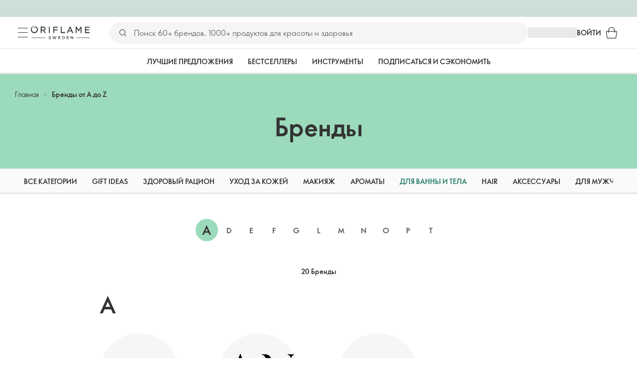

--- FILE ---
content_type: text/html; charset=utf-8
request_url: https://kz.oriflame.com/brands/?category=bath-body&count=
body_size: 33470
content:
<!DOCTYPE html><html lang="ru-KZ"><head><meta charSet="utf-8" data-next-head=""/><meta name="viewport" content="width=device-width, initial-scale=1, shrink-to-fit=no" data-next-head=""/><meta name="robots" content="follow,index" data-next-head=""/><title data-next-head="">Бренды от А до Z | Oriflame Cosmetics</title><meta name="searchTitle" content="Бренды от А до Z" data-next-head=""/><meta name="visibility" content="all" data-next-head=""/><meta name="segment" content="nosegment" data-next-head=""/><meta name="spo" content="no" data-next-head=""/><meta property="og:url" content="https://kz.oriflame.com/brands" data-next-head=""/><meta name="header" content="Бренды от А до Z | Oriflame Cosmetics" data-next-head=""/><meta name="title" content="Бренды от А до Z | Oriflame Cosmetics" data-next-head=""/><meta property="og:title" content="Бренды от А до Z | Oriflame Cosmetics" data-next-head=""/><script id="spcloader" type="text/javascript" src="https://sdk.privacy-center.org//d0d0293a-cd77-4ae7-a290-7861d5c8ff08/loader.js?target_type=notice&amp;target=QMZhzwTj"></script><meta name="documentBuiltAt" content="Thu Nov 20 2025 05:50:45 GMT+0100 (Central European Standard Time)"/><script>window.oriAppInsightsSettings = JSON.parse(`{"samplingPercentage":10,"connectionString":"InstrumentationKey=3f4abe98-c6c1-44aa-88d8-a57850ddc537;IngestionEndpoint=https://westeurope-1.in.applicationinsights.azure.com/;LiveEndpoint=https://westeurope.livediagnostics.monitor.azure.com/;ApplicationId=25218284-61cd-4163-b155-dfc4560b5bea","disablePageUnloadEvents":["unload"]}`)</script><link rel="preconnect" href="https://clientapp-cdn.oriflame.com"/><link rel="preconnect" href="https://graphqlnet-we.oriflame.com"/><link rel="preconnect" href="https://static.oriflame.com"/><link rel="preconnect" href="https://sdk.privacy-center.org/"/><link rel="dns-prefetch" href="https://sdk.privacy-center.org/"/><link rel="preconnect" href="https://www.googletagmanager.com/gtm.js?id=GTM-MK5GQN"/><link rel="alternate" hrefLang="ru" href="https://kz.oriflame.com/brands/"/><link rel="alternate" hrefLang="kk" href="https://kz.oriflame.com/kk/brands/"/><link rel="icon" href="https://static.oriflame.com/favicons/online/v1/favicon.ico" crossorigin="anonymous"/><link rel="preload" as="style" crossorigin="anonymous" href="https://static.oriflame.com/fonts/v2/font-sans-ori.css"/><link rel="preload" as="font" crossorigin="anonymous" href="https://static.oriflame.com/fonts/v2/fonts/sans-regular.woff2"/><link rel="stylesheet" crossorigin="anonymous" href="https://static.oriflame.com/fonts/v2/font-sans-ori.css"/><link rel="preload" as="style" crossorigin="anonymous" href="https://static.oriflame.com/fonts/v2/font-sans-condensed-ori.css"/><link rel="stylesheet" crossorigin="anonymous" href="https://static.oriflame.com/fonts/v2/font-sans-condensed-ori.css"/><link rel="canonical" href="https://kz.oriflame.com/brands"/><meta name="emotion-insertion-point" content=""/><style data-emotion="products-app-emotion-global tmbc4g">html{-webkit-font-smoothing:antialiased;-moz-osx-font-smoothing:grayscale;box-sizing:border-box;-webkit-text-size-adjust:100%;}*,*::before,*::after{box-sizing:inherit;}strong,b{font-weight:700;}body{margin:0;color:#333333;font-size:1.4rem;line-height:1.5;font-weight:normal;font-family:SansOri,SansOriFallback,sans-serif;background-color:#ffffff;}@media print{body{background-color:#ffffff;}}body::backdrop{background-color:#ffffff;}html{height:100%;webkit-text-size-adjust:100%;webkit-font-smoothing:antialiased;moz-osx-font-smoothing:grayscale;font-size:62.5%;}body{min-height:100%;margin:0;overflow:auto;font-size:1.4rem;}a{color:#333333;-webkit-text-decoration:none;text-decoration:none;}a:hover,a:focus{color:#227c66;}html,body,button,input,optgroup,select,textarea{font-family:SansOri,SansOriFallback,sans-serif;}article,aside,details,figcaption,figure,footer,header,hgroup,nav,section,summary,hr{display:block;}audio,canvas,video{display:inline-block;}audio:not([controls]){display:none;height:0;}iframe,button{border:none;}h1{font-size:2em;margin:.67em 0;}h1,h2,h3,h4,h5,h6{margin:0;font-weight:400;}b,strong{font-weight:700;}blockquote{margin:1em 0 1em 40px;}hr{height:1px;border:0;border-top:1px solid #cccccc;padding:0;}hr,p,pre{margin:1em 0;}code,pre{font-size:1rem;font-family:monospace,serif;}pre{white-space:pre-wrap;}small{font-size:80%;}sub,sup{font-size:75%;line-height:0;position:relative;vertical-align:baseline;}sup{top:-.5em;}sub{bottom:-.25em;}ol,ul{margin:0;padding:0;}nav ol,nav ul{list-style:none;list-style-image:none;}img{border:0;vertical-align:middle;max-width:100%;height:auto;}svg:not(:root){overflow:hidden;}label[for]{cursor:pointer;}button,input,select,textarea{font-size:1.6rem;margin:0;vertical-align:middle;}button,input{line-height:normal;}button,html input[type=button],input[type=reset],input[type=submit]{webkit-appearance:button;cursor:pointer;}button[disabled],html input[disabled],input[disabled]{cursor:default;}input[type=checkbox],input[type=radio]{webkit-box-sizing:border-box;box-sizing:border-box;padding:0;}input[type=text]::-ms-clear{display:none;}textarea{overflow:auto;vertical-align:top;}button::-moz-focus-inner,input::-moz-focus-inner{border:0;padding:0;}input[type=search]{box-sizing:content-box;webkit-appearance:textfield;webkit-box-sizing:content-box;}table{border-collapse:collapse;border-spacing:0;}th{font-weight:400;}body,button,figure{margin:0;}@media (hover: hover) and (pointer: fine){*{-ms-overflow-style:-ms-autohiding-scrollbar;scrollbar-width:thin;scrollbar-color:#cccccc transparent;}::-webkit-scrollbar{width:15px;height:15px;}::-webkit-scrollbar-track{background:transparent;}::-webkit-scrollbar-thumb{background:#cccccc;border-radius:13px;border:5px solid transparent;-webkit-background-clip:content-box;background-clip:content-box;}}</style><style data-emotion="products-app-emotion-global animation-c7515d">@-webkit-keyframes animation-c7515d{0%{opacity:1;}50%{opacity:0.4;}100%{opacity:1;}}@keyframes animation-c7515d{0%{opacity:1;}50%{opacity:0.4;}100%{opacity:1;}}</style><style data-emotion="products-app-emotion-global 1yu8u6p">.top-nav{--top-nav-height-animation:0.3s ease-in-out;--top-nav-height:64px;--top-nav-inner-height:64px;}.top-nav--is-mobile{--top-nav-height:60px;--top-nav-inner-height:60px;}.top-nav--with-top-area-banner{--top-nav-height:98px;--top-nav-inner-height:64px;}.top-nav--search-input-visible.top-nav--is-mobile{--top-nav-height:119px;--top-nav-inner-height:60px;}.top-nav--with-top-area-banner.top-nav--search-input-visible.top-nav--is-mobile{--top-nav-height:153px;--top-nav-inner-height:60px;}.top-nav--with-top-area-banner.top-nav--is-mobile{--top-nav-height:94px;--top-nav-inner-height:60px;}.top-nav--with-top-area-navigation{--top-nav-height:115px;--top-nav-inner-height:64px;}.top-nav--with-top-area-banner.top-nav--with-top-area-navigation{--top-nav-height:149px;--top-nav-inner-height:64px;}.top-nav--no-scroll{overflow:hidden;}#online-top-area-root{height:unset;}#top-area{height:var(--top-nav-height);-webkit-transition:height var(--top-nav-height-animation);transition:height var(--top-nav-height-animation);}</style><style data-emotion="products-app-emotion ozh9ux k3jsht c87wz4 8ttmd1 19sk4h4 cwp5q6 130kh19 f8nqa2 1txjm15 1iatin6 4cuwd 1vw230l 1coe3y3 fs4bep 6i170c fmuw8v ofr7jn t6ew1f 1kffobv 1l6e05h kzomrz sr2yqc 32e4cm 6zayv0 o8i337 1f9ialp u9lx9 oeradv f1gwtp 130pqu8 16l2tip i8yde5 19j754h 17do188 hd11tv p68l3 gxwke4 i5l3ci 1fxlarh 1l4gylu gdjagf 393ivh 51eq8m 1apn3o6 1h4wlu 1g2yb65 1t0zhiw agwaio 1nd5pgh zwhxl7 u91xcp 15qpjrg 1ppp2r 1tqzvnp ktv2fw yjru3o 1p8u39e ibefjy 1h27bie 18iqvzv 16enj3u ma29bh 1jxui gfofqq 54jgzp ye1x7s dbo6ck qsaw8 e92jz3 86nxa2 3z1jj8 o3469i">.products-app-emotion-ozh9ux{margin:0;font-size:1.4rem;line-height:1.5;font-weight:normal;font-family:SansOri,SansOriFallback,sans-serif;color:#333333;-webkit-text-decoration:underline;text-decoration:underline;text-decoration-color:var(--Link-underlineColor);--Link-underlineColor:rgba(51, 51, 51, 0.4);cursor:pointer;text-decoration-color:currentcolor;padding:5px 15px;position:absolute;top:0;left:0;background-color:#ffffff;z-index:99999;-webkit-transform:translateX(-100%);-moz-transform:translateX(-100%);-ms-transform:translateX(-100%);transform:translateX(-100%);-webkit-transition:-webkit-transform 0.3s;transition:transform 0.3s;}.products-app-emotion-ozh9ux:hover{text-decoration-color:inherit;}.products-app-emotion-ozh9ux:hover{color:#227c66;}.products-app-emotion-ozh9ux:focus{-webkit-transform:translateX(0);-moz-transform:translateX(0);-ms-transform:translateX(0);transform:translateX(0);}.products-app-emotion-k3jsht{min-height:var(--top-nav-height, 94px);}@media (min-width:900px){.products-app-emotion-k3jsht{min-height:var(--top-nav-height, 149px);}}.products-app-emotion-c87wz4{-webkit-align-items:center;-webkit-box-align:center;-ms-flex-align:center;align-items:center;background-color:#ffffff;border-bottom:1px solid #e5e5e5;box-sizing:border-box;display:-webkit-box;display:-webkit-flex;display:-ms-flexbox;display:flex;height:var(--top-nav-inner-height, 60px);left:0;padding:0px 15px;position:fixed;top:34px;-webkit-transition:height var(--top-nav-height-animation, 0.3s ease-in-out),background-color 0.1s ease-in-out;transition:height var(--top-nav-height-animation, 0.3s ease-in-out),background-color 0.1s ease-in-out;width:100%;z-index:1100;}@media (min-width:900px){.products-app-emotion-c87wz4{border-bottom:1px solid #e5e5e5;height:var(--top-nav-inner-height, 64px);padding:0px 30px;}}.products-app-emotion-8ttmd1{-webkit-align-items:center;-webkit-box-align:center;-ms-flex-align:center;align-items:center;display:-webkit-box;display:-webkit-flex;display:-ms-flexbox;display:flex;gap:15px;}@media (min-width:600px){.products-app-emotion-8ttmd1{max-width:none;}}@media (min-width:900px){.products-app-emotion-8ttmd1{gap:20px;}}@media (min-width:1200px){.products-app-emotion-8ttmd1{gap:40px;}}.products-app-emotion-19sk4h4{position:relative;}.products-app-emotion-cwp5q6{display:-webkit-inline-box;display:-webkit-inline-flex;display:-ms-inline-flexbox;display:inline-flex;-webkit-align-items:center;-webkit-box-align:center;-ms-flex-align:center;align-items:center;-webkit-box-pack:center;-ms-flex-pack:center;-webkit-justify-content:center;justify-content:center;position:relative;box-sizing:border-box;-webkit-tap-highlight-color:transparent;background-color:transparent;outline:0;border:0;margin:0;border-radius:0;padding:0;cursor:pointer;-webkit-user-select:none;-moz-user-select:none;-ms-user-select:none;user-select:none;vertical-align:middle;-moz-appearance:none;-webkit-appearance:none;-webkit-text-decoration:none;text-decoration:none;color:inherit;color:#333333;font-size:2.8rem;height:24px;width:24px;}.products-app-emotion-cwp5q6::-moz-focus-inner{border-style:none;}.products-app-emotion-cwp5q6.Mui-disabled{pointer-events:none;cursor:default;}@media print{.products-app-emotion-cwp5q6{-webkit-print-color-adjust:exact;color-adjust:exact;}}@media (min-width:900px){.products-app-emotion-cwp5q6{height:32px;width:32px;-webkit-transition:background 0.5s ease;transition:background 0.5s ease;}.products-app-emotion-cwp5q6:focus-visible{outline:none;background:rgba(0, 0, 0, 0.12);border-radius:5px;}.products-app-emotion-cwp5q6:hover .burgerMenuIconLine{box-shadow:0px 2px 2px 0px rgba(0,0,66,0.08),0px 1px 5px 0px rgba(0,0,66,0.08);}}.products-app-emotion-130kh19{display:block;}@media (min-width:900px){.products-app-emotion-130kh19{display:none;}}.products-app-emotion-f8nqa2{background-color:#333333;height:1px;margin-bottom:6px;opacity:1;position:relative;-webkit-transform:translateX(0) rotate(0) translateY(0);-moz-transform:translateX(0) rotate(0) translateY(0);-ms-transform:translateX(0) rotate(0) translateY(0);transform:translateX(0) rotate(0) translateY(0);-webkit-transition:opacity 0.3s linear,-webkit-transform 0.3s linear;transition:opacity 0.3s linear,transform 0.3s linear;width:15px;}@media (min-width:900px){.products-app-emotion-f8nqa2{margin-bottom:8px;width:20px;}}.products-app-emotion-f8nqa2:nth-of-type(3){margin-bottom:0;}.products-app-emotion-1txjm15{display:none;}@media (min-width:900px){.products-app-emotion-1txjm15{display:block;}}.products-app-emotion-1iatin6{text-align:center;}.products-app-emotion-4cuwd{margin:0;font-size:1.4rem;line-height:1.5;font-weight:normal;font-family:SansOri,SansOriFallback,sans-serif;color:#333333;-webkit-text-decoration:underline;text-decoration:underline;text-decoration-color:var(--Link-underlineColor);--Link-underlineColor:rgba(51, 51, 51, 0.4);cursor:pointer;text-decoration-color:currentcolor;line-height:0;padding:5px;margin:-5px;display:block;-webkit-transition:background 0.5s ease;transition:background 0.5s ease;}.products-app-emotion-4cuwd:hover{text-decoration-color:inherit;}.products-app-emotion-4cuwd:hover{color:#227c66;}.products-app-emotion-4cuwd svg{fill:#333333;}.products-app-emotion-4cuwd:focus-visible{outline:none;background:rgba(0, 0, 0, 0.12);border-radius:5px;}.products-app-emotion-1vw230l{width:90px;-webkit-transition:width var(--top-nav-height-animation, 0.3s ease-in-out);transition:width var(--top-nav-height-animation, 0.3s ease-in-out);}@media (min-width:900px){.products-app-emotion-1vw230l{width:118px;}}.products-app-emotion-1coe3y3{-webkit-align-items:center;-webkit-box-align:center;-ms-flex-align:center;align-items:center;display:-webkit-box;display:-webkit-flex;display:-ms-flexbox;display:flex;gap:15px;justify-self:end;-webkit-box-pack:end;-ms-flex-pack:end;-webkit-justify-content:flex-end;justify-content:flex-end;margin-left:15px;width:100%;}@media (min-width:600px){.products-app-emotion-1coe3y3{-webkit-box-pack:end;-ms-flex-pack:end;-webkit-justify-content:end;justify-content:end;}}@media (min-width:900px){.products-app-emotion-1coe3y3{gap:20px;margin-left:20px;max-width:none;}}@media (min-width:1200px){.products-app-emotion-1coe3y3{gap:40px;margin-left:40px;}}.products-app-emotion-fs4bep{background:#ffffff;box-sizing:border-box;display:none;height:59px;justify-self:center;left:0;padding:0px 15px 15px 15px;position:fixed;top:var(--top-nav-height, 94px);width:100%;z-index:1050;}@media (min-width:900px){.products-app-emotion-fs4bep{background:transparent;display:block;height:44px;padding:0;position:static;}}.products-app-emotion-6i170c{display:-webkit-box;display:-webkit-flex;display:-ms-flexbox;display:flex;-webkit-flex-direction:column;-ms-flex-direction:column;flex-direction:column;-webkit-box-pack:center;-ms-flex-pack:center;-webkit-justify-content:center;justify-content:center;background:#ffffff;width:100%;border-radius:100px;}@media (min-width:900px){.products-app-emotion-6i170c{border-radius:25px;margin:0 auto;max-width:900px;}}.products-app-emotion-fmuw8v{-webkit-align-items:center;-webkit-box-align:center;-ms-flex-align:center;align-items:center;background:#f5f5f5;border-radius:100px;box-sizing:border-box;color:#777777;display:-webkit-box;display:-webkit-flex;display:-ms-flexbox;display:flex;font-size:2.3rem;height:44px;overflow:hidden;padding-left:15px;width:100%;}.products-app-emotion-fmuw8v svg{fill:#333333;}@media (min-width:900px){.products-app-emotion-fmuw8v{height:44px;visibility:visible;}}.products-app-emotion-ofr7jn{-webkit-user-select:none;-moz-user-select:none;-ms-user-select:none;user-select:none;width:1em;height:1em;display:inline-block;-webkit-flex-shrink:0;-ms-flex-negative:0;flex-shrink:0;-webkit-transition:fill 200ms cubic-bezier(0.4, 0, 0.2, 1) 0ms;transition:fill 200ms cubic-bezier(0.4, 0, 0.2, 1) 0ms;fill:currentColor;font-size:2.4rem;}.products-app-emotion-t6ew1f{background:#f5f5f5;border:none;color:#333333;font-size:1.6rem;height:auto;line-height:1.5;margin-left:8px;width:100%;text-overflow:ellipsis;}.products-app-emotion-t6ew1f:focus{outline:none;}.products-app-emotion-t6ew1f::-webkit-input-placeholder{color:#666666;}.products-app-emotion-t6ew1f::-moz-placeholder{color:#666666;}.products-app-emotion-t6ew1f:-ms-input-placeholder{color:#666666;}.products-app-emotion-t6ew1f::placeholder{color:#666666;}.products-app-emotion-1kffobv{display:-webkit-inline-box;display:-webkit-inline-flex;display:-ms-inline-flexbox;display:inline-flex;-webkit-align-items:center;-webkit-box-align:center;-ms-flex-align:center;align-items:center;-webkit-box-pack:center;-ms-flex-pack:center;-webkit-justify-content:center;justify-content:center;position:relative;box-sizing:border-box;-webkit-tap-highlight-color:transparent;background-color:transparent;outline:0;border:0;margin:0;border-radius:0;padding:0;cursor:pointer;-webkit-user-select:none;-moz-user-select:none;-ms-user-select:none;user-select:none;vertical-align:middle;-moz-appearance:none;-webkit-appearance:none;-webkit-text-decoration:none;text-decoration:none;color:inherit;color:#333333;display:none;font-size:3rem;}.products-app-emotion-1kffobv::-moz-focus-inner{border-style:none;}.products-app-emotion-1kffobv.Mui-disabled{pointer-events:none;cursor:default;}@media print{.products-app-emotion-1kffobv{-webkit-print-color-adjust:exact;color-adjust:exact;}}@media (max-width:899.95px){.products-app-emotion-1kffobv{display:-webkit-inline-box;display:-webkit-inline-flex;display:-ms-inline-flexbox;display:inline-flex;}}.products-app-emotion-1l6e05h{-webkit-user-select:none;-moz-user-select:none;-ms-user-select:none;user-select:none;width:1em;height:1em;display:inline-block;-webkit-flex-shrink:0;-ms-flex-negative:0;flex-shrink:0;-webkit-transition:fill 200ms cubic-bezier(0.4, 0, 0.2, 1) 0ms;transition:fill 200ms cubic-bezier(0.4, 0, 0.2, 1) 0ms;fill:currentColor;font-size:inherit;}.products-app-emotion-kzomrz{display:block;background-color:rgba(51, 51, 51, 0.11);height:1.2em;-webkit-animation:animation-c7515d 2s ease-in-out 0.5s infinite;animation:animation-c7515d 2s ease-in-out 0.5s infinite;display:block;}.products-app-emotion-sr2yqc{display:-webkit-inline-box;display:-webkit-inline-flex;display:-ms-inline-flexbox;display:inline-flex;-webkit-align-items:center;-webkit-box-align:center;-ms-flex-align:center;align-items:center;-webkit-box-pack:center;-ms-flex-pack:center;-webkit-justify-content:center;justify-content:center;position:relative;box-sizing:border-box;-webkit-tap-highlight-color:transparent;background-color:transparent;outline:0;border:0;margin:0;border-radius:0;padding:0;cursor:pointer;-webkit-user-select:none;-moz-user-select:none;-ms-user-select:none;user-select:none;vertical-align:middle;-moz-appearance:none;-webkit-appearance:none;-webkit-text-decoration:none;text-decoration:none;color:inherit;font-size:3rem;color:#333333;white-space:nowrap;text-transform:uppercase;}.products-app-emotion-sr2yqc::-moz-focus-inner{border-style:none;}.products-app-emotion-sr2yqc.Mui-disabled{pointer-events:none;cursor:default;}@media print{.products-app-emotion-sr2yqc{-webkit-print-color-adjust:exact;color-adjust:exact;}}@media (min-width:900px){.products-app-emotion-sr2yqc{display:none;}}.products-app-emotion-32e4cm{display:-webkit-inline-box;display:-webkit-inline-flex;display:-ms-inline-flexbox;display:inline-flex;-webkit-align-items:center;-webkit-box-align:center;-ms-flex-align:center;align-items:center;-webkit-box-pack:center;-ms-flex-pack:center;-webkit-justify-content:center;justify-content:center;position:relative;box-sizing:border-box;-webkit-tap-highlight-color:transparent;background-color:transparent;outline:0;border:0;margin:0;border-radius:0;padding:0;cursor:pointer;-webkit-user-select:none;-moz-user-select:none;-ms-user-select:none;user-select:none;vertical-align:middle;-moz-appearance:none;-webkit-appearance:none;-webkit-text-decoration:none;text-decoration:none;color:inherit;display:none;}.products-app-emotion-32e4cm::-moz-focus-inner{border-style:none;}.products-app-emotion-32e4cm.Mui-disabled{pointer-events:none;cursor:default;}@media print{.products-app-emotion-32e4cm{-webkit-print-color-adjust:exact;color-adjust:exact;}}@media (min-width:900px){.products-app-emotion-32e4cm{color:#333333;display:block;font-size:1.4rem;font-weight:700;-webkit-text-decoration:none;text-decoration:none;white-space:nowrap;text-transform:uppercase;}.products-app-emotion-32e4cm:hover,.products-app-emotion-32e4cm:focus,.products-app-emotion-32e4cm:active{color:#777777;cursor:pointer;}}.products-app-emotion-6zayv0{position:relative;display:-webkit-inline-box;display:-webkit-inline-flex;display:-ms-inline-flexbox;display:inline-flex;vertical-align:middle;-webkit-flex-shrink:0;-ms-flex-negative:0;flex-shrink:0;}.products-app-emotion-6zayv0 .MuiBadge-badge{border-radius:50%;}.products-app-emotion-o8i337{display:-webkit-inline-box;display:-webkit-inline-flex;display:-ms-inline-flexbox;display:inline-flex;-webkit-align-items:center;-webkit-box-align:center;-ms-flex-align:center;align-items:center;-webkit-box-pack:center;-ms-flex-pack:center;-webkit-justify-content:center;justify-content:center;position:relative;box-sizing:border-box;-webkit-tap-highlight-color:transparent;background-color:transparent;outline:0;border:0;margin:0;border-radius:0;padding:0;cursor:pointer;-webkit-user-select:none;-moz-user-select:none;-ms-user-select:none;user-select:none;vertical-align:middle;-moz-appearance:none;-webkit-appearance:none;-webkit-text-decoration:none;text-decoration:none;color:inherit;text-align:center;-webkit-flex:0 0 auto;-ms-flex:0 0 auto;flex:0 0 auto;font-size:2.4rem;padding:6px;border-radius:50%;box-shadow:none;min-height:24px;min-width:24px;width:-webkit-fit-content;width:-moz-fit-content;width:fit-content;height:-webkit-fit-content;height:-moz-fit-content;height:fit-content;color:#333333;-webkit-transition:background-color 250ms cubic-bezier(0.4, 0, 0.2, 1) 0ms,box-shadow 250ms cubic-bezier(0.4, 0, 0.2, 1) 0ms,border-color 250ms cubic-bezier(0.4, 0, 0.2, 1) 0ms,color 250ms cubic-bezier(0.4, 0, 0.2, 1) 0ms;transition:background-color 250ms cubic-bezier(0.4, 0, 0.2, 1) 0ms,box-shadow 250ms cubic-bezier(0.4, 0, 0.2, 1) 0ms,border-color 250ms cubic-bezier(0.4, 0, 0.2, 1) 0ms,color 250ms cubic-bezier(0.4, 0, 0.2, 1) 0ms;background-color:transparent;color:#333333;font-size:3rem;}.products-app-emotion-o8i337::-moz-focus-inner{border-style:none;}.products-app-emotion-o8i337.Mui-disabled{pointer-events:none;cursor:default;}@media print{.products-app-emotion-o8i337{-webkit-print-color-adjust:exact;color-adjust:exact;}}.products-app-emotion-o8i337:hover{color:#333333;background:rgba(51, 51, 51, 0.04);}@media (hover: none){.products-app-emotion-o8i337:hover{background:transparent;}}.products-app-emotion-o8i337:focus{color:#333333;}.products-app-emotion-o8i337:active{background:rgba(51, 51, 51, 0.04);}.products-app-emotion-o8i337:hover,.products-app-emotion-o8i337:focus,.products-app-emotion-o8i337:active{background-color:transparent;color:#333333;}.products-app-emotion-1f9ialp{display:-webkit-box;display:-webkit-flex;display:-ms-flexbox;display:flex;-webkit-flex-direction:row;-ms-flex-direction:row;flex-direction:row;-webkit-box-flex-wrap:wrap;-webkit-flex-wrap:wrap;-ms-flex-wrap:wrap;flex-wrap:wrap;-webkit-box-pack:center;-ms-flex-pack:center;-webkit-justify-content:center;justify-content:center;-webkit-align-content:center;-ms-flex-line-pack:center;align-content:center;-webkit-align-items:center;-webkit-box-align:center;-ms-flex-align:center;align-items:center;position:absolute;box-sizing:border-box;font-family:SansOri,SansOriFallback,sans-serif;font-weight:700;font-size:1.2rem;min-width:20px;line-height:1;padding:0 6px;height:20px;border-radius:10px;z-index:1;-webkit-transition:-webkit-transform 225ms cubic-bezier(0.4, 0, 0.2, 1) 0ms;transition:transform 225ms cubic-bezier(0.4, 0, 0.2, 1) 0ms;background-color:#9cdabc;color:#333333;top:14%;right:14%;-webkit-transform:scale(1) translate(50%, -50%);-moz-transform:scale(1) translate(50%, -50%);-ms-transform:scale(1) translate(50%, -50%);transform:scale(1) translate(50%, -50%);transform-origin:100% 0%;-webkit-transition:-webkit-transform 195ms cubic-bezier(0.4, 0, 0.2, 1) 0ms;transition:transform 195ms cubic-bezier(0.4, 0, 0.2, 1) 0ms;box-shadow:none;border:1px solid #ffffff;font-size:1rem;letter-spacing:0;line-height:1.5;height:22px;min-width:22px;border-radius:11px;padding:0 3px;top:20%;}.products-app-emotion-1f9ialp.MuiBadge-invisible{-webkit-transform:scale(0) translate(50%, -50%);-moz-transform:scale(0) translate(50%, -50%);-ms-transform:scale(0) translate(50%, -50%);transform:scale(0) translate(50%, -50%);}.products-app-emotion-u9lx9{background:#e1f4eb;color:#333333;cursor:default;display:-webkit-box;display:-webkit-flex;display:-ms-flexbox;display:flex;z-index:1100;height:34px;width:100vw;position:fixed;top:0;left:0;-webkit-align-items:center;-webkit-box-align:center;-ms-flex-align:center;align-items:center;-webkit-box-pack:center;-ms-flex-pack:center;-webkit-justify-content:center;justify-content:center;}.products-app-emotion-oeradv{display:block;background-color:rgba(51, 51, 51, 0.11);height:1.2em;-webkit-animation:animation-c7515d 2s ease-in-out 0.5s infinite;animation:animation-c7515d 2s ease-in-out 0.5s infinite;}.products-app-emotion-f1gwtp{display:none;}@media (min-width:900px){.products-app-emotion-f1gwtp{-webkit-align-items:center;-webkit-box-align:center;-ms-flex-align:center;align-items:center;display:-webkit-box;display:-webkit-flex;display:-ms-flexbox;display:flex;height:51px;-webkit-box-pack:center;-ms-flex-pack:center;-webkit-justify-content:center;justify-content:center;left:0;position:fixed;top:calc(var(--top-nav-height, 149px) - 51px);width:100vw;z-index:1100;}}.products-app-emotion-f1gwtp .MuiTabs-root{background-color:#ffffff;}.products-app-emotion-f1gwtp:empty{display:none;}.products-app-emotion-130pqu8{overflow:hidden;min-height:48px;-webkit-overflow-scrolling:touch;display:-webkit-box;display:-webkit-flex;display:-ms-flexbox;display:flex;-webkit-box-pack:center;-ms-flex-pack:center;-webkit-justify-content:center;justify-content:center;min-height:unset;position:relative;background-color:#fafafa;gap:30px;width:100%;}.products-app-emotion-130pqu8:after{position:absolute;bottom:0;content:"";width:100%;height:3px;background-color:#e5e5e5;}.products-app-emotion-130pqu8 .MuiTabs-indicator{display:none;}.products-app-emotion-16l2tip{display:grid;-webkit-flex:none;-ms-flex:none;flex:none;place-items:center;position:relative;width:48px;color:#333333;cursor:pointer;font-size:1.6rem;-webkit-tap-highlight-color:transparent;opacity:0;}.products-app-emotion-i8yde5{overflow-x:auto;overflow-y:hidden;scrollbar-width:none;}.products-app-emotion-i8yde5::-webkit-scrollbar{display:none;}.products-app-emotion-19j754h{position:relative;display:inline-block;-webkit-flex:1 1 auto;-ms-flex:1 1 auto;flex:1 1 auto;white-space:nowrap;scrollbar-width:none;overflow-x:auto;overflow-y:hidden;-webkit-box-flex:0;-webkit-flex-grow:0;-ms-flex-positive:0;flex-grow:0;z-index:1;}.products-app-emotion-19j754h::-webkit-scrollbar{display:none;}.products-app-emotion-17do188{display:-webkit-box;display:-webkit-flex;display:-ms-flexbox;display:flex;}.products-app-emotion-hd11tv{display:-webkit-inline-box;display:-webkit-inline-flex;display:-ms-inline-flexbox;display:inline-flex;-webkit-align-items:center;-webkit-box-align:center;-ms-flex-align:center;align-items:center;-webkit-box-pack:center;-ms-flex-pack:center;-webkit-justify-content:center;justify-content:center;position:relative;box-sizing:border-box;-webkit-tap-highlight-color:transparent;background-color:transparent;outline:0;border:0;margin:0;border-radius:0;padding:0;cursor:pointer;-webkit-user-select:none;-moz-user-select:none;-ms-user-select:none;user-select:none;vertical-align:middle;-moz-appearance:none;-webkit-appearance:none;-webkit-text-decoration:none;text-decoration:none;color:inherit;font-size:1.4rem;line-height:1.25;font-weight:bold;font-family:SansOri,SansOriFallback,sans-serif;text-transform:uppercase;max-width:360px;min-width:90px;position:relative;min-height:48px;-webkit-flex-shrink:0;-ms-flex-negative:0;flex-shrink:0;padding:12px 16px;overflow:hidden;white-space:normal;text-align:center;-webkit-flex-direction:row;-ms-flex-direction:row;flex-direction:row;color:#555555;text-transform:none;min-width:unset;min-height:unset;font-size:1.4rem;padding:10px 4px;margin-right:20px;color:#666666;color:#333333;margin-right:30px;font-size:1.4rem;font-weight:700;min-width:60px;height:51px;max-width:unset;text-transform:uppercase;opacity:1;white-space:nowrap;}.products-app-emotion-hd11tv::-moz-focus-inner{border-style:none;}.products-app-emotion-hd11tv.Mui-disabled{pointer-events:none;cursor:default;}@media print{.products-app-emotion-hd11tv{-webkit-print-color-adjust:exact;color-adjust:exact;}}.products-app-emotion-hd11tv.Mui-selected{color:#9cdabc;}.products-app-emotion-hd11tv.Mui-disabled{color:#aaaaaa;}@media (min-width:900px){.products-app-emotion-hd11tv{min-width:unset;margin-right:60px;font-size:2rem;padding:12px 4px;}}@media (min-width:1200px){.products-app-emotion-hd11tv{font-size:2rem;}}.products-app-emotion-hd11tv:last-child{margin-right:0;}.products-app-emotion-hd11tv.Mui-selected{color:#333333;}.products-app-emotion-hd11tv:hover{color:#555555;}.products-app-emotion-hd11tv:focus{color:#333333;}.products-app-emotion-hd11tv:focus-visible{color:#333333;-webkit-text-decoration:underline;text-decoration:underline;}.products-app-emotion-hd11tv.active{color:#555555;}.products-app-emotion-hd11tv.MuiTab-root{padding:0;}.products-app-emotion-hd11tv.Mui-selected{color:#555555;}@media (min-width:900px){.products-app-emotion-hd11tv{margin-right:30px;font-size:1.4rem;}}.products-app-emotion-p68l3{background:#ffffff;box-sizing:border-box;display:none;height:59px;justify-self:center;left:0;padding:0px 15px 15px 15px;position:fixed;top:var(--top-nav-height, 94px);width:100%;z-index:1050;}@media (min-width:900px){.products-app-emotion-p68l3{background:transparent;display:none;height:44px;padding:0;position:static;}}.products-app-emotion-gxwke4{width:100%;margin:0px auto;}.products-app-emotion-i5l3ci{display:grid;gap:15px;margin-bottom:15px;padding:0px 15px;}@media (min-width:600px){.products-app-emotion-i5l3ci{gap:30px;margin-bottom:30px;}}.products-app-emotion-1fxlarh{display:grid;margin:0px -15px;overflow:hidden;}.products-app-emotion-1l4gylu{background:#9cdabc;color:#333333;display:-webkit-box;display:-webkit-flex;display:-ms-flexbox;display:flex;-webkit-flex-direction:column;-ms-flex-direction:column;flex-direction:column;-webkit-box-pack:center;-ms-flex-pack:center;-webkit-justify-content:center;justify-content:center;overflow:hidden;position:relative;}.products-app-emotion-1l4gylu .MuiBreadcrumbs-root{color:#333333;}.products-app-emotion-gdjagf{left:15px;margin:0;position:absolute;top:15px;z-index:1;}@media (min-width:600px){.products-app-emotion-gdjagf{left:30px;top:30px;}}.products-app-emotion-393ivh{margin:0;font-size:1.4rem;line-height:1.5;font-weight:normal;font-family:SansOri,SansOriFallback,sans-serif;color:#555555;font-size:1.2rem;color:#333333;display:block;}@media (min-width:600px){.products-app-emotion-393ivh{display:none;}}.products-app-emotion-51eq8m{display:-webkit-box;display:-webkit-flex;display:-ms-flexbox;display:flex;-webkit-box-flex-wrap:wrap;-webkit-flex-wrap:wrap;-ms-flex-wrap:wrap;flex-wrap:wrap;-webkit-align-items:center;-webkit-box-align:center;-ms-flex-align:center;align-items:center;padding:0;margin:0;list-style:none;}.products-app-emotion-1apn3o6{display:grid;grid-template-columns:18px auto;-webkit-align-items:center;-webkit-box-align:center;-ms-flex-align:center;align-items:center;gap:5px;}.products-app-emotion-1h4wlu{-webkit-user-select:none;-moz-user-select:none;-ms-user-select:none;user-select:none;width:1em;height:1em;display:inline-block;-webkit-flex-shrink:0;-ms-flex-negative:0;flex-shrink:0;-webkit-transition:fill 200ms cubic-bezier(0.4, 0, 0.2, 1) 0ms;transition:fill 200ms cubic-bezier(0.4, 0, 0.2, 1) 0ms;fill:currentColor;font-size:2.4rem;font-size:1.8rem;}.products-app-emotion-1g2yb65{margin:0;font-size:1.4rem;line-height:1.5;font-weight:normal;font-family:SansOri,SansOriFallback,sans-serif;color:#333333;-webkit-text-decoration:underline;text-decoration:underline;text-decoration-color:var(--Link-underlineColor);--Link-underlineColor:rgba(51, 51, 51, 0.4);cursor:pointer;text-decoration-color:currentcolor;color:inherit;font-weight:bold;-webkit-text-decoration:none;text-decoration:none;white-space:nowrap;overflow:hidden;text-overflow:ellipsis;max-width:90vw;}.products-app-emotion-1g2yb65:hover{text-decoration-color:inherit;}.products-app-emotion-1g2yb65:hover{color:#227c66;}.products-app-emotion-1g2yb65:hover,.products-app-emotion-1g2yb65:focus{color:inherit;font-weight:bold;-webkit-text-decoration:underline;text-decoration:underline;}.products-app-emotion-1t0zhiw{margin:0;font-size:1.4rem;line-height:1.5;font-weight:normal;font-family:SansOri,SansOriFallback,sans-serif;color:#555555;font-size:1.2rem;color:#333333;display:none;}@media (min-width:600px){.products-app-emotion-1t0zhiw{display:block;}}.products-app-emotion-agwaio{margin:0;font-size:1.4rem;line-height:1.5;font-weight:normal;font-family:SansOri,SansOriFallback,sans-serif;color:inherit;-webkit-text-decoration:underline;text-decoration:underline;cursor:pointer;text-decoration-color:currentcolor;color:inherit;color:inherit;font-weight:normal;-webkit-text-decoration:none;text-decoration:none;white-space:nowrap;overflow:hidden;text-overflow:ellipsis;max-width:90vw;}.products-app-emotion-agwaio:hover{text-decoration-color:inherit;}.products-app-emotion-agwaio:hover{color:#227c66;}.products-app-emotion-agwaio:hover,.products-app-emotion-agwaio:focus{color:inherit;font-weight:normal;-webkit-text-decoration:underline;text-decoration:underline;}.products-app-emotion-1nd5pgh{display:-webkit-box;display:-webkit-flex;display:-ms-flexbox;display:flex;-webkit-user-select:none;-moz-user-select:none;-ms-user-select:none;user-select:none;margin-left:8px;margin-right:8px;}.products-app-emotion-zwhxl7{-webkit-user-select:none;-moz-user-select:none;-ms-user-select:none;user-select:none;width:1em;height:1em;display:inline-block;-webkit-flex-shrink:0;-ms-flex-negative:0;flex-shrink:0;-webkit-transition:fill 200ms cubic-bezier(0.4, 0, 0.2, 1) 0ms;transition:fill 200ms cubic-bezier(0.4, 0, 0.2, 1) 0ms;fill:currentColor;font-size:2.4rem;font-size:1rem;}.products-app-emotion-u91xcp{margin:0;font-size:1.4rem;line-height:1.5;font-weight:normal;font-family:SansOri,SansOriFallback,sans-serif;color:inherit;-webkit-text-decoration:underline;text-decoration:underline;cursor:pointer;text-decoration-color:currentcolor;color:inherit;color:inherit;font-weight:bold;-webkit-text-decoration:none;text-decoration:none;white-space:nowrap;overflow:hidden;text-overflow:ellipsis;max-width:90vw;}.products-app-emotion-u91xcp:hover{text-decoration-color:inherit;}.products-app-emotion-u91xcp:hover{color:#227c66;}.products-app-emotion-u91xcp:hover,.products-app-emotion-u91xcp:focus{color:inherit;font-weight:bold;-webkit-text-decoration:underline;text-decoration:underline;}.products-app-emotion-15qpjrg{-webkit-align-items:center;-webkit-box-align:center;-ms-flex-align:center;align-items:center;display:-webkit-box;display:-webkit-flex;display:-ms-flexbox;display:flex;-webkit-box-pack:center;-ms-flex-pack:center;-webkit-justify-content:center;justify-content:center;padding:50px 15px 30px 15px;position:relative;}@media (min-width:600px){.products-app-emotion-15qpjrg{padding:70px 30px 50px 30px;}}.products-app-emotion-1ppp2r{margin:0;font-size:3rem;font-weight:bold;line-height:1.3;font-family:SansOri,SansOriFallback,sans-serif;display:-webkit-box;overflow:hidden;text-align:center;text-overflow:ellipsis;-webkit-box-orient:vertical;-webkit-line-clamp:3;}@media (min-width:900px){.products-app-emotion-1ppp2r{font-size:5rem;line-height:1.2;}}@media (min-width:600px){.products-app-emotion-1ppp2r{max-width:860px;-webkit-line-clamp:2;}}@media (min-width:900px){.products-app-emotion-1ppp2r{line-height:1.4;}}.products-app-emotion-1tqzvnp{display:-webkit-inline-box;display:-webkit-inline-flex;display:-ms-inline-flexbox;display:inline-flex;-webkit-align-items:center;-webkit-box-align:center;-ms-flex-align:center;align-items:center;-webkit-box-pack:center;-ms-flex-pack:center;-webkit-justify-content:center;justify-content:center;position:relative;box-sizing:border-box;-webkit-tap-highlight-color:transparent;background-color:transparent;outline:0;border:0;margin:0;border-radius:0;padding:0;cursor:pointer;-webkit-user-select:none;-moz-user-select:none;-ms-user-select:none;user-select:none;vertical-align:middle;-moz-appearance:none;-webkit-appearance:none;-webkit-text-decoration:none;text-decoration:none;color:inherit;font-size:1.4rem;line-height:1.25;font-weight:bold;font-family:SansOri,SansOriFallback,sans-serif;text-transform:uppercase;max-width:360px;min-width:90px;position:relative;min-height:48px;-webkit-flex-shrink:0;-ms-flex-negative:0;flex-shrink:0;padding:12px 16px;overflow:hidden;white-space:normal;text-align:center;-webkit-flex-direction:column;-ms-flex-direction:column;flex-direction:column;color:#555555;text-transform:none;min-width:unset;min-height:unset;font-size:1.4rem;padding:10px 4px;margin-right:20px;color:#666666;color:#333333;margin-right:30px;font-size:1.4rem;font-weight:700;min-width:60px;height:51px;max-width:unset;text-transform:uppercase;opacity:1;white-space:nowrap;}.products-app-emotion-1tqzvnp::-moz-focus-inner{border-style:none;}.products-app-emotion-1tqzvnp.Mui-disabled{pointer-events:none;cursor:default;}@media print{.products-app-emotion-1tqzvnp{-webkit-print-color-adjust:exact;color-adjust:exact;}}.products-app-emotion-1tqzvnp.Mui-selected{color:#9cdabc;}.products-app-emotion-1tqzvnp.Mui-disabled{color:#aaaaaa;}@media (min-width:900px){.products-app-emotion-1tqzvnp{min-width:unset;margin-right:60px;font-size:2rem;padding:12px 4px;}}@media (min-width:1200px){.products-app-emotion-1tqzvnp{font-size:2rem;}}.products-app-emotion-1tqzvnp:last-child{margin-right:0;}.products-app-emotion-1tqzvnp.Mui-selected{color:#333333;}.products-app-emotion-1tqzvnp:hover{color:#227c66;}.products-app-emotion-1tqzvnp:focus{color:#333333;}.products-app-emotion-1tqzvnp:focus-visible{color:#333333;-webkit-text-decoration:underline;text-decoration:underline;}.products-app-emotion-1tqzvnp.active{color:#227c66;}.products-app-emotion-1tqzvnp.MuiTab-root{padding:0;}.products-app-emotion-1tqzvnp.Mui-selected{color:#227c66;}@media (min-width:900px){.products-app-emotion-1tqzvnp{margin-right:30px;font-size:1.4rem;}}.products-app-emotion-ktv2fw{position:absolute;height:2px;bottom:0;width:100%;-webkit-transition:all 300ms cubic-bezier(0.4, 0, 0.2, 1) 0ms;transition:all 300ms cubic-bezier(0.4, 0, 0.2, 1) 0ms;background-color:#9cdabc;height:3px;z-index:1;background-color:#333333;}.products-app-emotion-yjru3o{margin:0px -15px;position:-webkit-sticky;position:sticky;top:var(--top-nav-height, 94px);z-index:10;}@media (min-width:900px){.products-app-emotion-yjru3o{display:-webkit-box;display:-webkit-flex;display:-ms-flexbox;display:flex;-webkit-box-pack:center;-ms-flex-pack:center;-webkit-justify-content:center;justify-content:center;top:var(--top-nav-height, 98px);}}.products-app-emotion-1p8u39e{background:rgba(255, 255, 255, 0.9);display:-webkit-box;display:-webkit-flex;display:-ms-flexbox;display:flex;-webkit-box-pack:center;-ms-flex-pack:center;-webkit-justify-content:center;justify-content:center;padding:15px 0px;width:100%;}.products-app-emotion-1p8u39e:before,.products-app-emotion-1p8u39e:after{background:linear-gradient(to right, rgb(255, 255, 255) 20%, rgba(255, 255, 255, 0));content:"";height:100%;left:0;position:absolute;top:0;width:10%;z-index:100;}.products-app-emotion-1p8u39e:after{background:linear-gradient(to left, rgb(255, 255, 255) 20%, rgba(255, 255, 255, 0));left:unset;right:0;}@media (min-width:900px){.products-app-emotion-1p8u39e{padding:20px 0px;}.products-app-emotion-1p8u39e:before,.products-app-emotion-1p8u39e:after{display:none;}}.products-app-emotion-ibefjy{padding:0;position:relative;display:grid;}.products-app-emotion-ibefjy:hover .active-pagination-step{-webkit-animation:none;animation:none;}.products-app-emotion-ibefjy .keen-slider:not([data-keen-slider-disabled]){-webkit-align-content:flex-start;-ms-flex-line-pack:flex-start;align-content:flex-start;display:-webkit-box;display:-webkit-flex;display:-ms-flexbox;display:flex;-khtml-user-select:none;-ms-touch-action:pan-y;overflow:hidden;position:relative;touch-action:pan-y;-webkit-user-select:none;-moz-user-select:none;-ms-user-select:none;user-select:none;-webkit-tap-highlight-color:transparent;-webkit-touch-callout:none;width:100%;}.products-app-emotion-ibefjy .keen-slider:not([data-keen-slider-disabled]) .keen-slider__slide{min-height:100%;overflow:hidden;position:relative;width:100%;}.products-app-emotion-ibefjy .keen-slider:not([data-keen-slider-disabled])[data-keen-slider-reverse]{-webkit-flex-direction:row-reverse;-ms-flex-direction:row-reverse;flex-direction:row-reverse;}.products-app-emotion-ibefjy .keen-slider:not([data-keen-slider-disabled])[data-keen-slider-v]{-webkit-box-flex-wrap:wrap;-webkit-flex-wrap:wrap;-ms-flex-wrap:wrap;flex-wrap:wrap;}.products-app-emotion-1h27bie{cursor:-webkit-grab;cursor:grab;}.products-app-emotion-1h27bie:active{cursor:-webkit-grabbing;cursor:grabbing;}.products-app-emotion-18iqvzv{max-width:-webkit-fit-content;max-width:-moz-fit-content;max-width:fit-content;min-width:40px;}.products-app-emotion-16enj3u{-webkit-align-items:center;-webkit-box-align:center;-ms-flex-align:center;align-items:center;border-radius:50%;box-sizing:border-box;color:#333333;display:-webkit-box;display:-webkit-flex;display:-ms-flexbox;display:flex;-webkit-flex-shrink:0;-ms-flex-negative:0;flex-shrink:0;font-size:2rem;font-weight:bold;height:40px;-webkit-box-pack:center;-ms-flex-pack:center;-webkit-justify-content:center;justify-content:center;-webkit-text-decoration:none;text-decoration:none;text-transform:uppercase;-webkit-transition:all 0.15s;transition:all 0.15s;width:40px;background:#9cdabc;border:10px solid #9cdabc;cursor:default;}.products-app-emotion-16enj3u:hover,.products-app-emotion-16enj3u:focus{color:#333333;}@media (min-width:900px){.products-app-emotion-16enj3u{font-size:2.5rem;height:45px;width:45px;}.products-app-emotion-16enj3u:hover{background:#9cdabc;border:10px solid #9cdabc;box-sizing:border-box;color:#333333;cursor:pointer;font-size:2.5rem;font-weight:bold;}}.products-app-emotion-ma29bh{-webkit-align-items:center;-webkit-box-align:center;-ms-flex-align:center;align-items:center;border-radius:50%;box-sizing:border-box;color:#555555;display:-webkit-box;display:-webkit-flex;display:-ms-flexbox;display:flex;-webkit-flex-shrink:0;-ms-flex-negative:0;flex-shrink:0;font-size:1.4rem;font-weight:bold;height:40px;-webkit-box-pack:center;-ms-flex-pack:center;-webkit-justify-content:center;justify-content:center;-webkit-text-decoration:none;text-decoration:none;text-transform:uppercase;-webkit-transition:all 0.15s;transition:all 0.15s;width:40px;}.products-app-emotion-ma29bh:hover,.products-app-emotion-ma29bh:focus{color:#555555;}@media (min-width:900px){.products-app-emotion-ma29bh{font-size:1.5rem;height:45px;width:45px;}.products-app-emotion-ma29bh:hover{background:#9cdabc;border:10px solid #9cdabc;box-sizing:border-box;color:#333333;cursor:pointer;font-size:2.5rem;font-weight:bold;}}.products-app-emotion-1jxui{margin:0;font-size:1.4rem;line-height:1.5;font-weight:normal;font-family:SansOri,SansOriFallback,sans-serif;color:#333333;font-weight:700;text-align:center;}.products-app-emotion-gfofqq{display:grid;gap:15px 15px;grid-template-columns:repeat(2, minmax(0, 155px));margin:auto;}@media (min-width:600px){.products-app-emotion-gfofqq{grid-template-columns:repeat(3, minmax(0, 160px));}}@media (min-width:900px){.products-app-emotion-gfofqq{gap:30px 80px;grid-template-columns:repeat(4, minmax(0, 160px));}}.products-app-emotion-54jgzp{grid-column-end:-1;grid-column-start:1;}.products-app-emotion-ye1x7s{margin:0;font-size:3rem;font-weight:bold;line-height:1.3;font-family:SansOri,SansOriFallback,sans-serif;color:#333333;text-transform:uppercase;font-size:3.5rem;grid-column-end:-1;grid-column-start:1;margin:0;}@media (min-width:900px){.products-app-emotion-ye1x7s{font-size:4rem;line-height:1.2;}}@media (min-width:600px){.products-app-emotion-ye1x7s{font-size:4.5rem;}}.products-app-emotion-dbo6ck{-webkit-align-items:center;-webkit-box-align:center;-ms-flex-align:center;align-items:center;display:-webkit-box;display:-webkit-flex;display:-ms-flexbox;display:flex;-webkit-flex-direction:column;-ms-flex-direction:column;flex-direction:column;margin:0;max-width:155px;-webkit-text-decoration:none;text-decoration:none;}@media (min-width:600px){.products-app-emotion-dbo6ck{max-width:160px;}.products-app-emotion-dbo6ck:hover h2{color:#007681;}}.products-app-emotion-qsaw8{width:100%;}.products-app-emotion-e92jz3{background-color:#e1f4eb;border-radius:50%;display:block;height:0;margin-bottom:20px;object-fit:cover;overflow:hidden;padding-top:100%;position:relative;width:100%;}.products-app-emotion-e92jz3:hover{box-shadow:0px 5px 40px 0px rgba(0,0,66,0.08),0px 3px 3px -3px rgba(0,0,66,0.08);}.products-app-emotion-86nxa2{border-radius:50%;height:100%;left:0;position:absolute;top:0;width:100%;}.products-app-emotion-3z1jj8{margin:0;font-size:1.7rem;font-weight:bold;line-height:1.6;font-family:SansOri,SansOriFallback,sans-serif;color:#333333;}@media (min-width:900px){.products-app-emotion-3z1jj8{font-size:2rem;line-height:1.5;}}.products-app-emotion-o3469i{min-height:650px;contain:layout;}</style><noscript data-n-css=""></noscript><script defer="" nomodule="" src="https://assets-we-cdn.oriflame.com/appshell-products-we/_next/static/chunks/polyfills-42372ed130431b0a.js"></script><script src="https://assets-we-cdn.oriflame.com/appshell-products-we/_next/static/chunks/webpack-514727df0baafa0d.js" defer=""></script><script src="https://assets-we-cdn.oriflame.com/appshell-products-we/_next/static/chunks/framework-48eff15093eed29e.js" defer=""></script><script src="https://assets-we-cdn.oriflame.com/appshell-products-we/_next/static/chunks/main-61df1017efaa0cc3.js" defer=""></script><script src="https://assets-we-cdn.oriflame.com/appshell-products-we/_next/static/chunks/pages/_app-a8503902b155bee0.js" defer=""></script><script src="https://assets-we-cdn.oriflame.com/appshell-products-we/_next/static/chunks/ec2ac743-0a88d7efd156c1ae.js" defer=""></script><script src="https://assets-we-cdn.oriflame.com/appshell-products-we/_next/static/chunks/9f6e6e15-9697076a52778b4b.js" defer=""></script><script src="https://assets-we-cdn.oriflame.com/appshell-products-we/_next/static/chunks/e19bb406-cc488e1f3b3a34bc.js" defer=""></script><script src="https://assets-we-cdn.oriflame.com/appshell-products-we/_next/static/chunks/2167-2f5a01adf86966f4.js" defer=""></script><script src="https://assets-we-cdn.oriflame.com/appshell-products-we/_next/static/chunks/278-2462a2ee1405bd18.js" defer=""></script><script src="https://assets-we-cdn.oriflame.com/appshell-products-we/_next/static/chunks/5980-3eeae3773acbef5c.js" defer=""></script><script src="https://assets-we-cdn.oriflame.com/appshell-products-we/_next/static/chunks/pages/internal/%5Btenant%5D/%5Blanguage%5D/brands/%5BcategoryOriginalName%5D-94711f775d907cad.js" defer=""></script><script src="https://assets-we-cdn.oriflame.com/appshell-products-we/_next/static/IwGa0z0Tieqwt7_cZESU5/_buildManifest.js" defer=""></script><script src="https://assets-we-cdn.oriflame.com/appshell-products-we/_next/static/IwGa0z0Tieqwt7_cZESU5/_ssgManifest.js" defer=""></script></head><body><div id="outdated-browser-info-root" data-app-url="https://clientapp-cdn.oriflame.com/outdated-browser-info/" data-config="{&quot;currentLanguage&quot;:&quot;ru-KZ&quot;,&quot;staticApiUrl&quot;:&quot;https://api-static.oriflame.com&quot;,&quot;tenant&quot;:&quot;kz&quot;}"></div><script defer="" crossorigin="anonymous" id="outdated-browser-info-script" src="https://clientapp-cdn.oriflame.com/outdated-browser-info/index.js"></script><div id="__next"><a class="MuiTypography-root MuiTypography-body1 MuiLink-root MuiLink-underlineAlways products-app-emotion-ozh9ux" href="#main-content">Перейти к основному содержанию</a><a class="MuiTypography-root MuiTypography-body1 MuiLink-root MuiLink-underlineAlways products-app-emotion-ozh9ux" href="#main-menu">Перейти к меню</a><a class="MuiTypography-root MuiTypography-body1 MuiLink-root MuiLink-underlineAlways products-app-emotion-ozh9ux" href="#main-search">Перейти к поиску</a><div data-testid="Presentation-top-area-root-wrapper" id="top-area" class="products-app-emotion-k3jsht"><header data-testid="Presentation-top-area-root" class="products-app-emotion-c87wz4"><div class="products-app-emotion-8ttmd1"><nav><div data-testid="Presentation-top-area-burger-menu-toggle-root" class="products-app-emotion-19sk4h4"><button class="MuiButtonBase-root products-app-emotion-cwp5q6" tabindex="0" type="button" aria-label="Меню" data-testid="Presentation-top-area-burger-menu" id="main-menu"><div class="products-app-emotion-130kh19"><div class="burgerMenuIconLine products-app-emotion-f8nqa2"></div><div class="burgerMenuIconLine products-app-emotion-f8nqa2"></div><div class="burgerMenuIconLine products-app-emotion-f8nqa2"></div></div><div class="products-app-emotion-1txjm15"><div class="burgerMenuIconLine products-app-emotion-f8nqa2"></div><div class="burgerMenuIconLine products-app-emotion-f8nqa2"></div><div class="burgerMenuIconLine products-app-emotion-f8nqa2"></div></div></button></div></nav><div data-testid="Presentation-top-area-oriflame-logo" class="products-app-emotion-1iatin6"><a class="MuiTypography-root MuiTypography-body1 MuiLink-root MuiLink-underlineAlways products-app-emotion-4cuwd" href="/" aria-label="Орифлэйм Швеция"><svg xmlns="http://www.w3.org/2000/svg" viewBox="0 0 139 31" data-testid="Presentation-top-area-common" class="products-app-emotion-1vw230l"><path d="M57.98 28.94l-1.595-4.904h-.98L53.81 28.94l-1.593-4.91h-1.23l2.206 6.62h.98l1.716-4.66 1.59 4.66h.98l2.2-6.62h-1.22zM1.334 26.857h33.35v.98H1.334v-.98zm41.318-24.89h2.207v14.59h-2.21V1.967zm10.544 14.59h2.207v-6.13h7.602V8.343h-7.61V3.93h8.46V1.966h-10.66zM8.324 16.8c4.66 0 8.46-3.8 8.46-8.46 0-4.534-3.8-6.62-6.62-6.62-5.518 0-5.886 5.396-5.886 5.396h.13s.98-3.923 4.78-3.923c3.07 0 5.4 2.084 5.4 5.027 0 3.43-2.82 6.25-6.25 6.25-3.31 0-6.372-2.45-6.372-6.87 0-3.44 1.84-6.26 5.027-7.48V0C2.947.61.003 4.17.003 8.33c-.122 4.66 3.68 8.46 8.338 8.46zm36.78 10.056c-1.225-.245-1.593-.49-1.593-.98s.37-.737 1.11-.737c.62 0 1.23.24 1.72.61l.617-.85c-.613-.49-1.47-.86-2.33-.86-1.35 0-2.207.74-2.207 1.96s.73 1.6 2.2 1.96c1.22.25 1.47.49 1.47.98s-.49.86-1.1.86c-.86 0-1.47-.37-2.09-.86l-.74.86c.735.74 1.716 1.11 2.696 1.11 1.35 0 2.33-.73 2.33-1.96 0-1.35-.738-1.84-2.086-2.08zm-9.317-10.3l-4.414-5.884c2.207-.61 3.678-2.2 3.678-4.29 0-2.69-2.2-4.53-5.39-4.53h-6.38v14.59h2.2v-5.4h3.55l4.05 5.4 2.7.126zm-10.3-7.48V3.93h4.047c2.084 0 3.31.86 3.31 2.453s-1.35 2.575-3.31 2.575h-4.047zm40.706 18.76h3.31v-1.102h-3.31V25.14h3.678v-1.103h-4.78v6.498h4.78v-.98H66.2zM91.817 1.844l-6.62 14.713h2.33l1.715-3.8h7.11l1.595 3.8h2.452L93.78 1.844h-1.964zm-1.838 8.95l2.69-6.252 2.69 6.26h-5.4zm18.14-5.026l4.66 6.866.24.368.24-.36 4.536-6.86v10.79h2.207v-14.6h-2.084l-4.904 7.356-4.906-7.356h-2.08v14.59h2.085zm0 21.088h30.89v.98h-30.89v-.98zm22.19-12.383v-4.29h7.6V8.098h-7.6v-4.17h8.58v-1.96h-10.78v14.59h10.79V14.47zM98.93 28.57l-3.557-4.534H94.27v6.498h1.226v-4.536l3.55 4.536h.98v-6.498h-1.1zM72.936 1.968h-2.084v14.59h10.054v-2.084h-7.97zm13.12 25.87h3.31v-1.103h-3.31V25.14h3.677v-1.103H84.95v6.498h4.905v-.98h-3.81zm-9.197-3.8H74.4v6.497h2.453c2.083 0 3.432-1.47 3.432-3.31.122-1.717-1.35-3.188-3.434-3.188zm0 5.516h-1.35V25.14h1.35c1.35 0 2.2.98 2.2 2.206.12 1.226-.86 2.207-2.21 2.207z"></path></svg></a></div></div><div class="products-app-emotion-1coe3y3"><div data-testid="Presentation-top-area-search-input-root-desktop" class="products-app-emotion-fs4bep"><div class="products-app-emotion-6i170c"><div data-testid="Presentation-top-area-search-input-box" class="products-app-emotion-fmuw8v"><svg class="MuiSvgIcon-root MuiSvgIcon-fontSizeMedium products-app-emotion-ofr7jn" focusable="false" aria-hidden="true" viewBox="0 0 24 24" data-testid="Presentation-top-area-search"><path d="M14.874 15.582a6 6 0 1 1 .707-.707l3.273 3.271a.5.5 0 0 1-.708.708zM16 11a5 5 0 1 0-10 0 5 5 0 0 0 10 0"></path></svg><input type="text" placeholder="Поиск 60+ брендов, 1000+ продуктов для красоты и здоровья" aria-label="Поиск" data-testid="Presentation-top-area-search-input" id="main-search" class="products-app-emotion-t6ew1f" value=""/></div></div></div><button class="MuiButtonBase-root products-app-emotion-1kffobv" tabindex="0" type="button" aria-label="Поиск 60+ брендов, 1000+ продуктов для красоты и здоровья" data-testid="Presentation-top-area-search-icon"><svg class="MuiSvgIcon-root MuiSvgIcon-fontSizeInherit products-app-emotion-1l6e05h" focusable="false" aria-hidden="true" viewBox="0 0 24 24" data-testid="SearchIcon"><path d="M14.874 15.582a6 6 0 1 1 .707-.707l3.273 3.271a.5.5 0 0 1-.708.708zM16 11a5 5 0 1 0-10 0 5 5 0 0 0 10 0"></path></svg></button><span class="MuiSkeleton-root MuiSkeleton-rectangular MuiSkeleton-pulse products-app-emotion-kzomrz" data-testid="Presentation-top-area-join-skeleton" style="width:120px;height:21px"></span><button class="MuiButtonBase-root products-app-emotion-sr2yqc" tabindex="0" type="button" aria-label="Войти" data-testid="Presentation-top-area-user-icon-mobile"><svg class="MuiSvgIcon-root MuiSvgIcon-fontSizeInherit products-app-emotion-1l6e05h" focusable="false" aria-hidden="true" viewBox="0 0 24 24" data-testid="UserIcon"><path d="M15.5 7.5a3.5 3.5 0 1 1-7 0 3.5 3.5 0 0 1 7 0m-1 0a2.5 2.5 0 1 0-5 0 2.5 2.5 0 0 0 5 0m.948 12.248C14.34 19.972 13 20 12 20s-2.34-.028-3.448-.252c-.548-.11-1.131-.287-1.601-.595C6.452 18.825 6 18.282 6 17.5c0-2.065 2.09-4.5 6-4.5s6 2.435 6 4.5c0 .782-.452 1.325-.95 1.653-.47.308-1.054.484-1.602.595M17 17.5c0-1.38-1.5-3.5-5-3.5s-5 2.12-5 3.5 3 1.5 5 1.5 5-.12 5-1.5"></path></svg></button><button class="MuiButtonBase-root products-app-emotion-32e4cm" tabindex="0" type="button" data-testid="Presentation-top-area-user-icon-desktop">Войти</button><span data-testid="Presentation-top-area-shopping-bag-counter-root" class="MuiBadge-root products-app-emotion-6zayv0"><a class="MuiButtonBase-root base-MuiOriIconButton-root base-MuiOriIconButton-text base-MuiOriIconButton-sizeMedium base-MuiOriIconButton-colorPrimary products-app-emotion-o8i337" tabindex="0" data-testid="Presentation-top-area-shopping-bag-icon-root" aria-label="Корзина" href="/shopping/basket"><svg class="MuiSvgIcon-root MuiSvgIcon-fontSizeInherit products-app-emotion-1l6e05h" focusable="false" aria-hidden="true" viewBox="0 0 24 24" data-testid="AddToBagIcon"><path d="M6.434 9H4.5a1.5 1.5 0 0 0-1.486 1.703l1.227 9A1.5 1.5 0 0 0 5.728 21h12.254a1.5 1.5 0 0 0 1.486-1.297l1.227-9A1.5 1.5 0 0 0 19.21 9h-1.933c-.087-2.548-.848-4.078-1.933-4.96C14.208 3.118 12.826 3 11.855 3c-.975 0-2.355.126-3.49 1.051C7.282 4.936 6.521 6.464 6.434 9m1 0c.086-2.329.778-3.533 1.564-4.174.858-.7 1.942-.826 2.857-.826.917 0 2 .12 2.857.817.785.637 1.477 1.84 1.563 4.183zm8.868 1 .053 1.448a.5.5 0 0 0 1-.018c0-.528-.013-.987-.037-1.43h1.891a.5.5 0 0 1 .495.568l-1.227 9a.5.5 0 0 1-.495.432H5.728a.5.5 0 0 1-.496-.432l-1.227-9A.5.5 0 0 1 4.5 10h1.905q-.001.372.01.756.009.333.01.674a.5.5 0 1 0 1 0c0-.285-.006-.535-.012-.766-.005-.236-.01-.452-.008-.664z"></path></svg></a><span class="MuiBadge-badge MuiBadge-standard MuiBadge-invisible MuiBadge-anchorOriginTopRight MuiBadge-anchorOriginTopRightCircular MuiBadge-overlapCircular MuiBadge-colorPrimary products-app-emotion-1f9ialp"></span></span></div><div data-testid="Presentation-top-area-top-area-banner-benefit-banner-skeleton" class="products-app-emotion-u9lx9"><span class="MuiSkeleton-root MuiSkeleton-rectangular MuiSkeleton-pulse products-app-emotion-oeradv" style="width:100%;height:34px"></span></div><div data-testid="Presentation-top-area-top-area-navigation" class="products-app-emotion-f1gwtp"><div data-testid="Presentation-top-area-category-bar" class="MuiTabs-root products-app-emotion-130pqu8"><div aria-label="←" role="button" tabindex="-1" disabled="" data-testid="Presentation-top-area-arrow" class="products-app-emotion-16l2tip"><svg class="MuiSvgIcon-root MuiSvgIcon-fontSizeInherit products-app-emotion-1l6e05h" focusable="false" aria-hidden="true" viewBox="0 0 24 24" data-testid="ArrowLeftThinIcon" height="24"><path d="M15.354 5.646a.5.5 0 0 1 0 .708L9.707 12l5.647 5.646a.5.5 0 0 1-.708.708l-6-6a.5.5 0 0 1 0-.708l6-6a.5.5 0 0 1 .708 0"></path></svg></div><div style="width:99px;height:99px;position:absolute;top:-9999px;overflow:scroll" class="MuiTabs-scrollableX MuiTabs-hideScrollbar products-app-emotion-i8yde5"></div><div style="overflow:hidden;margin-bottom:0" class="MuiTabs-scroller MuiTabs-hideScrollbar MuiTabs-scrollableX products-app-emotion-19j754h"><div role="tablist" class="MuiTabs-list MuiTabs-flexContainer products-app-emotion-17do188"><a class="MuiButtonBase-root MuiTab-root MuiTab-textColorPrimary products-app-emotion-hd11tv" tabindex="0" role="tab" aria-selected="false" href="/focus" id="Лучшие предложения" data-testid="Presentation-top-area-category-bar-item">Лучшие предложения</a><a class="MuiButtonBase-root MuiTab-root MuiTab-textColorPrimary products-app-emotion-hd11tv" tabindex="0" role="tab" aria-selected="false" href="/bestsellers" id="Бестселлеры" data-testid="Presentation-top-area-category-bar-item">Бестселлеры</a><a class="MuiButtonBase-root MuiTab-root MuiTab-textColorPrimary products-app-emotion-hd11tv" tabindex="0" role="tab" aria-selected="false" href="/#menuinspiration" id="Инструменты" data-testid="Presentation-top-area-category-bar-item">Инструменты</a><a class="MuiButtonBase-root MuiTab-root MuiTab-textColorPrimary products-app-emotion-hd11tv" tabindex="0" role="tab" aria-selected="false" href="/campaigns/editorials/wellosophy/wellosophy-subscription" id="Подписаться и сэкономить" data-testid="Presentation-top-area-category-bar-item">Подписаться и сэкономить</a></div></div><div aria-label="→" role="button" tabindex="-1" disabled="" data-testid="Presentation-top-area-arrow" class="products-app-emotion-16l2tip"><svg class="MuiSvgIcon-root MuiSvgIcon-fontSizeInherit products-app-emotion-1l6e05h" focusable="false" aria-hidden="true" viewBox="0 0 24 24" data-testid="ArrowRightThinIcon" height="24"><path d="M9.146 5.646a.5.5 0 0 1 .708 0l6 6a.5.5 0 0 1 0 .708l-6 6a.5.5 0 0 1-.708-.708L14.793 12 9.146 6.354a.5.5 0 0 1 0-.708"></path></svg></div></div></div><div data-testid="Presentation-top-area-search-input-root-mobile" class="products-app-emotion-p68l3"><div class="products-app-emotion-6i170c"><div data-testid="Presentation-top-area-search-input-box" class="products-app-emotion-fmuw8v"><svg class="MuiSvgIcon-root MuiSvgIcon-fontSizeMedium products-app-emotion-ofr7jn" focusable="false" aria-hidden="true" viewBox="0 0 24 24" data-testid="Presentation-top-area-search"><path d="M14.874 15.582a6 6 0 1 1 .707-.707l3.273 3.271a.5.5 0 0 1-.708.708zM16 11a5 5 0 1 0-10 0 5 5 0 0 0 10 0"></path></svg><input type="text" placeholder="Поиск 60+ брендов, 1000+ продуктов для красоты и здоровья" aria-label="Поиск" data-testid="Presentation-top-area-search-input" id="main-search" class="products-app-emotion-t6ew1f" value=""/></div></div></div></header></div><main id="main-content"><div class="products-app-emotion-gxwke4"><section data-testid="Presentation-brand-page-brands-page" class="products-app-emotion-i5l3ci"><div data-testid="Presentation-brand-page-top-banner-and-categories" class="products-app-emotion-1fxlarh"><div class="products-app-emotion-1l4gylu" data-testid="Presentation-brand-page-top-banner"><div data-testid="Presentation-brand-page-top-banner-breadcrumbs" class="products-app-emotion-gdjagf"><nav class="MuiTypography-root MuiTypography-body1 MuiBreadcrumbs-root products-app-emotion-393ivh" aria-label="breadcrumbs-mobile" data-testid="breadcrumbs-mobile"><ol class="MuiBreadcrumbs-ol products-app-emotion-51eq8m"><li class="MuiBreadcrumbs-li"><span class="products-app-emotion-1apn3o6"><svg class="MuiSvgIcon-root MuiSvgIcon-fontSizeMedium products-app-emotion-1h4wlu" focusable="false" aria-hidden="true" viewBox="0 0 24 24" data-testid="breadcrumbs-arrow-left"><path d="M15.354 5.646a.5.5 0 0 1 0 .708L9.707 12l5.647 5.646a.5.5 0 0 1-.708.708l-6-6a.5.5 0 0 1 0-.708l6-6a.5.5 0 0 1 .708 0"></path></svg><a class="MuiTypography-root MuiTypography-body1 MuiLink-root MuiLink-underlineAlways products-app-emotion-1g2yb65" href="/" data-testid="breadcrumbs-mobile-link-0">Главная</a></span></li></ol></nav><nav class="MuiTypography-root MuiTypography-body1 MuiBreadcrumbs-root products-app-emotion-1t0zhiw" aria-label="breadcrumbs" data-testid="breadcrumbs"><ol class="MuiBreadcrumbs-ol products-app-emotion-51eq8m"><li class="MuiBreadcrumbs-li"><a class="MuiTypography-root MuiTypography-body1 MuiLink-root MuiLink-underlineAlways products-app-emotion-agwaio" href="/" data-testid="breadcrumbs-link-0">Главная</a></li><li aria-hidden="true" class="MuiBreadcrumbs-separator products-app-emotion-1nd5pgh"><svg class="MuiSvgIcon-root MuiSvgIcon-fontSizeMedium products-app-emotion-zwhxl7" focusable="false" aria-hidden="true" viewBox="0 0 24 24" data-testid="breadcrumbs-separator"><path d="M9.146 5.646a.5.5 0 0 1 .708 0l6 6a.5.5 0 0 1 0 .708l-6 6a.5.5 0 0 1-.708-.708L14.793 12 9.146 6.354a.5.5 0 0 1 0-.708"></path></svg></li><li class="MuiBreadcrumbs-li"><a class="MuiTypography-root MuiTypography-body1 MuiLink-root MuiLink-underlineAlways products-app-emotion-u91xcp" href="/brands" data-testid="breadcrumbs-link-1">Бренды от А до Z</a></li></ol></nav></div><div data-testid="Presentation-brand-page-top-banner-title" class="products-app-emotion-15qpjrg"><h1 class="MuiTypography-root MuiTypography-h2 products-app-emotion-1ppp2r">Бренды</h1></div></div><div data-testid="Presentation-brand-page-category-bar" class="MuiTabs-root products-app-emotion-130pqu8"><div aria-label="←" role="button" tabindex="-1" disabled="" data-testid="Presentation-brand-page-arrow" class="products-app-emotion-16l2tip"><svg class="MuiSvgIcon-root MuiSvgIcon-fontSizeInherit products-app-emotion-1l6e05h" focusable="false" aria-hidden="true" viewBox="0 0 24 24" data-testid="ArrowLeftThinIcon" height="24"><path d="M15.354 5.646a.5.5 0 0 1 0 .708L9.707 12l5.647 5.646a.5.5 0 0 1-.708.708l-6-6a.5.5 0 0 1 0-.708l6-6a.5.5 0 0 1 .708 0"></path></svg></div><div style="width:99px;height:99px;position:absolute;top:-9999px;overflow:scroll" class="MuiTabs-scrollableX MuiTabs-hideScrollbar products-app-emotion-i8yde5"></div><div style="overflow:hidden;margin-bottom:0" class="MuiTabs-scroller MuiTabs-hideScrollbar MuiTabs-scrollableX products-app-emotion-19j754h"><div role="tablist" class="MuiTabs-list MuiTabs-flexContainer products-app-emotion-17do188"><button class="MuiButtonBase-root MuiTab-root MuiTab-textColorPrimary products-app-emotion-1tqzvnp" tabindex="0" type="button" role="tab" aria-selected="false" href="" id="Все категории" data-testid="Presentation-brand-page-category-bar-item">Все категории</button><button class="MuiButtonBase-root MuiTab-root MuiTab-textColorPrimary products-app-emotion-1tqzvnp" tabindex="0" type="button" role="tab" aria-selected="false" href="" id="Gift Ideas" data-testid="Presentation-brand-page-category-bar-item">Gift Ideas</button><button class="MuiButtonBase-root MuiTab-root MuiTab-textColorPrimary products-app-emotion-1tqzvnp" tabindex="0" type="button" role="tab" aria-selected="false" href="" id="Здоровый рацион" data-testid="Presentation-brand-page-category-bar-item">Здоровый рацион</button><button class="MuiButtonBase-root MuiTab-root MuiTab-textColorPrimary products-app-emotion-1tqzvnp" tabindex="0" type="button" role="tab" aria-selected="false" href="" id="Уход за кожей" data-testid="Presentation-brand-page-category-bar-item">Уход за кожей</button><button class="MuiButtonBase-root MuiTab-root MuiTab-textColorPrimary products-app-emotion-1tqzvnp" tabindex="0" type="button" role="tab" aria-selected="false" href="" id="Макияж" data-testid="Presentation-brand-page-category-bar-item">Макияж</button><button class="MuiButtonBase-root MuiTab-root MuiTab-textColorPrimary products-app-emotion-1tqzvnp" tabindex="0" type="button" role="tab" aria-selected="false" href="" id="Ароматы" data-testid="Presentation-brand-page-category-bar-item">Ароматы</button><button class="MuiButtonBase-root MuiTab-root MuiTab-textColorPrimary Mui-selected products-app-emotion-1tqzvnp" tabindex="0" type="button" role="tab" aria-selected="true" href="" id="Для ванны и тела" data-testid="Presentation-brand-page-category-bar-item">Для ванны и тела<span class="MuiTabs-indicator products-app-emotion-ktv2fw"></span></button><button class="MuiButtonBase-root MuiTab-root MuiTab-textColorPrimary products-app-emotion-1tqzvnp" tabindex="0" type="button" role="tab" aria-selected="false" href="" id="Hair" data-testid="Presentation-brand-page-category-bar-item">Hair</button><button class="MuiButtonBase-root MuiTab-root MuiTab-textColorPrimary products-app-emotion-1tqzvnp" tabindex="0" type="button" role="tab" aria-selected="false" href="" id="Аксессуары" data-testid="Presentation-brand-page-category-bar-item">Аксессуары</button><button class="MuiButtonBase-root MuiTab-root MuiTab-textColorPrimary products-app-emotion-1tqzvnp" tabindex="0" type="button" role="tab" aria-selected="false" href="" id="Для мужчин" data-testid="Presentation-brand-page-category-bar-item">Для мужчин</button></div></div><div aria-label="→" role="button" tabindex="-1" disabled="" data-testid="Presentation-brand-page-arrow" class="products-app-emotion-16l2tip"><svg class="MuiSvgIcon-root MuiSvgIcon-fontSizeInherit products-app-emotion-1l6e05h" focusable="false" aria-hidden="true" viewBox="0 0 24 24" data-testid="ArrowRightThinIcon" height="24"><path d="M9.146 5.646a.5.5 0 0 1 .708 0l6 6a.5.5 0 0 1 0 .708l-6 6a.5.5 0 0 1-.708-.708L14.793 12 9.146 6.354a.5.5 0 0 1 0-.708"></path></svg></div></div></div><div class="products-app-emotion-yjru3o"><div data-testid="Presentation-brand-page-alphabet" class="products-app-emotion-1p8u39e"><div class="Carousel-root products-app-emotion-ibefjy" data-testid="Presentation-brand-page-CarouselWrapper"><div id="brands-alphabet-carousel" class="Carousel-inner keen-slider products-app-emotion-1h27bie" data-testid="Presentation-brand-page-Carousel"><div class="keen-slider__slide products-app-emotion-18iqvzv" data-testid="Presentation-brand-page-CarouselSlide" tabindex="-1"><a data-testid="Presentation-brand-page-letter" href="#" class="products-app-emotion-16enj3u">a</a></div><div class="keen-slider__slide products-app-emotion-18iqvzv" data-testid="Presentation-brand-page-CarouselSlide" tabindex="-1"><a data-testid="Presentation-brand-page-letter" href="#" class="products-app-emotion-ma29bh">d</a></div><div class="keen-slider__slide products-app-emotion-18iqvzv" data-testid="Presentation-brand-page-CarouselSlide" tabindex="-1"><a data-testid="Presentation-brand-page-letter" href="#" class="products-app-emotion-ma29bh">e</a></div><div class="keen-slider__slide products-app-emotion-18iqvzv" data-testid="Presentation-brand-page-CarouselSlide" tabindex="-1"><a data-testid="Presentation-brand-page-letter" href="#" class="products-app-emotion-ma29bh">f</a></div><div class="keen-slider__slide products-app-emotion-18iqvzv" data-testid="Presentation-brand-page-CarouselSlide" tabindex="-1"><a data-testid="Presentation-brand-page-letter" href="#" class="products-app-emotion-ma29bh">g</a></div><div class="keen-slider__slide products-app-emotion-18iqvzv" data-testid="Presentation-brand-page-CarouselSlide" tabindex="-1"><a data-testid="Presentation-brand-page-letter" href="#" class="products-app-emotion-ma29bh">l</a></div><div class="keen-slider__slide products-app-emotion-18iqvzv" data-testid="Presentation-brand-page-CarouselSlide" tabindex="-1"><a data-testid="Presentation-brand-page-letter" href="#" class="products-app-emotion-ma29bh">m</a></div><div class="keen-slider__slide products-app-emotion-18iqvzv" data-testid="Presentation-brand-page-CarouselSlide" tabindex="-1"><a data-testid="Presentation-brand-page-letter" href="#" class="products-app-emotion-ma29bh">n</a></div><div class="keen-slider__slide products-app-emotion-18iqvzv" data-testid="Presentation-brand-page-CarouselSlide" tabindex="-1"><a data-testid="Presentation-brand-page-letter" href="#" class="products-app-emotion-ma29bh">o</a></div><div class="keen-slider__slide products-app-emotion-18iqvzv" data-testid="Presentation-brand-page-CarouselSlide" tabindex="-1"><a data-testid="Presentation-brand-page-letter" href="#" class="products-app-emotion-ma29bh">p</a></div><div class="keen-slider__slide products-app-emotion-18iqvzv" data-testid="Presentation-brand-page-CarouselSlide" tabindex="-1"><a data-testid="Presentation-brand-page-letter" href="#" class="products-app-emotion-ma29bh">t</a></div></div></div></div></div><p class="MuiTypography-root MuiTypography-body1 products-app-emotion-1jxui" data-testid="Presentation-brand-page-items-counter">20 Бренды</p><section data-testid="Presentation-brand-page-listing" class="products-app-emotion-gfofqq"><div class="letter a products-app-emotion-54jgzp" data-testid="Presentation-brand-page-letter-title"><h2 class="MuiTypography-root MuiTypography-h3 products-app-emotion-ye1x7s">a</h2></div><a class="letter a products-app-emotion-dbo6ck" data-testid="Presentation-brand-page-brand-box" href="/brands/activelle"><div class="products-app-emotion-qsaw8"><div class="products-app-emotion-e92jz3"><img alt="Activelle" sizes="(max-width: 600px) 155px, 160px" src="https://media-cdn.oriflame.com/contentImage?externalMediaId=3c65a469-a61e-49d7-9481-d5aa51b3d7c8&amp;name=activelle&amp;inputFormat=jpg&amp;w=240&amp;h=240&amp;imageFormat=Jpeg&amp;q=90" srcSet="https://media-cdn.oriflame.com/contentImage?externalMediaId=3c65a469-a61e-49d7-9481-d5aa51b3d7c8&amp;name=activelle&amp;inputFormat=jpg&amp;imageFormat=WebP&amp;w=310&amp;q=90 155w,https://media-cdn.oriflame.com/contentImage?externalMediaId=3c65a469-a61e-49d7-9481-d5aa51b3d7c8&amp;name=activelle&amp;inputFormat=jpg&amp;imageFormat=WebP&amp;w=320&amp;q=90 160w" class="products-app-emotion-86nxa2"/></div></div><p class="MuiTypography-root MuiTypography-h6 products-app-emotion-3z1jj8">Activelle</p></a><a class="letter a products-app-emotion-dbo6ck" data-testid="Presentation-brand-page-brand-box" href="/brands/all-or-nothing"><div class="products-app-emotion-qsaw8"><div class="products-app-emotion-e92jz3"><img alt="All or Nothing" sizes="(max-width: 600px) 155px, 160px" src="https://media-cdn.oriflame.com/contentImage?externalMediaId=5fc3b697-bbe6-4dae-98a4-5636ca1f931f&amp;name=AllorNothing&amp;inputFormat=jpg&amp;w=240&amp;h=240&amp;imageFormat=Jpeg&amp;q=90" srcSet="https://media-cdn.oriflame.com/contentImage?externalMediaId=5fc3b697-bbe6-4dae-98a4-5636ca1f931f&amp;name=AllorNothing&amp;inputFormat=jpg&amp;imageFormat=WebP&amp;w=310&amp;q=90 155w,https://media-cdn.oriflame.com/contentImage?externalMediaId=5fc3b697-bbe6-4dae-98a4-5636ca1f931f&amp;name=AllorNothing&amp;inputFormat=jpg&amp;imageFormat=WebP&amp;w=320&amp;q=90 160w" class="products-app-emotion-86nxa2"/></div></div><p class="MuiTypography-root MuiTypography-h6 products-app-emotion-3z1jj8">All or Nothing</p></a><a class="letter a products-app-emotion-dbo6ck" data-testid="Presentation-brand-page-brand-box" href="/brands/amber-elixir"><div class="products-app-emotion-qsaw8"><div class="products-app-emotion-e92jz3"><img alt="Amber Elixir" sizes="(max-width: 600px) 155px, 160px" src="https://media-cdn.oriflame.com/contentImage?externalMediaId=676dd3e8-c8b9-40aa-a832-7201b1d3ee50&amp;name=amber+elixir&amp;inputFormat=jpg&amp;w=240&amp;h=240&amp;imageFormat=Jpeg&amp;q=90" srcSet="https://media-cdn.oriflame.com/contentImage?externalMediaId=676dd3e8-c8b9-40aa-a832-7201b1d3ee50&amp;name=amber+elixir&amp;inputFormat=jpg&amp;imageFormat=WebP&amp;w=310&amp;q=90 155w,https://media-cdn.oriflame.com/contentImage?externalMediaId=676dd3e8-c8b9-40aa-a832-7201b1d3ee50&amp;name=amber+elixir&amp;inputFormat=jpg&amp;imageFormat=WebP&amp;w=320&amp;q=90 160w" class="products-app-emotion-86nxa2"/></div></div><p class="MuiTypography-root MuiTypography-h6 products-app-emotion-3z1jj8">Amber Elixir</p></a><div class="letter d products-app-emotion-54jgzp" data-testid="Presentation-brand-page-letter-title"><h2 class="MuiTypography-root MuiTypography-h3 products-app-emotion-ye1x7s">d</h2></div><a class="letter d products-app-emotion-dbo6ck" data-testid="Presentation-brand-page-brand-box" href="/brands/divine"><div class="products-app-emotion-qsaw8"><div class="products-app-emotion-e92jz3"><img alt="Divine" sizes="(max-width: 600px) 155px, 160px" src="https://media-cdn.oriflame.com/contentImage?externalMediaId=a59da371-fc8a-4ade-8f00-bbe8654a7583&amp;name=divine&amp;inputFormat=jpg&amp;w=240&amp;h=240&amp;imageFormat=Jpeg&amp;q=90" srcSet="https://media-cdn.oriflame.com/contentImage?externalMediaId=a59da371-fc8a-4ade-8f00-bbe8654a7583&amp;name=divine&amp;inputFormat=jpg&amp;imageFormat=WebP&amp;w=310&amp;q=90 155w,https://media-cdn.oriflame.com/contentImage?externalMediaId=a59da371-fc8a-4ade-8f00-bbe8654a7583&amp;name=divine&amp;inputFormat=jpg&amp;imageFormat=WebP&amp;w=320&amp;q=90 160w" class="products-app-emotion-86nxa2"/></div></div><p class="MuiTypography-root MuiTypography-h6 products-app-emotion-3z1jj8">Divine</p></a><div class="letter e products-app-emotion-54jgzp" data-testid="Presentation-brand-page-letter-title"><h2 class="MuiTypography-root MuiTypography-h3 products-app-emotion-ye1x7s">e</h2></div><a class="letter e products-app-emotion-dbo6ck" data-testid="Presentation-brand-page-brand-box" href="/brands/eclat"><div class="products-app-emotion-qsaw8"><div class="products-app-emotion-e92jz3"><img alt="Eclat" sizes="(max-width: 600px) 155px, 160px" src="https://media-cdn.oriflame.com/contentImage?externalMediaId=fdbbbe90-e63b-43cf-b7c5-8299a69f075a&amp;name=eclat&amp;inputFormat=jpg&amp;w=240&amp;h=240&amp;imageFormat=Jpeg&amp;q=90" srcSet="https://media-cdn.oriflame.com/contentImage?externalMediaId=fdbbbe90-e63b-43cf-b7c5-8299a69f075a&amp;name=eclat&amp;inputFormat=jpg&amp;imageFormat=WebP&amp;w=310&amp;q=90 155w,https://media-cdn.oriflame.com/contentImage?externalMediaId=fdbbbe90-e63b-43cf-b7c5-8299a69f075a&amp;name=eclat&amp;inputFormat=jpg&amp;imageFormat=WebP&amp;w=320&amp;q=90 160w" class="products-app-emotion-86nxa2"/></div></div><p class="MuiTypography-root MuiTypography-h6 products-app-emotion-3z1jj8">Eclat</p></a><a class="letter e products-app-emotion-dbo6ck" data-testid="Presentation-brand-page-brand-box" href="/brands/essense-co"><div class="products-app-emotion-qsaw8"><div class="products-app-emotion-e92jz3"><img alt="Essense&amp;Co." sizes="(max-width: 600px) 155px, 160px" src="https://media-cdn.oriflame.com/contentImage?externalMediaId=5bf3a915-fc07-4a7e-bef8-92abdd58dfd4&amp;name=essenseco&amp;inputFormat=jpg&amp;w=240&amp;h=240&amp;imageFormat=Jpeg&amp;q=90" srcSet="https://media-cdn.oriflame.com/contentImage?externalMediaId=5bf3a915-fc07-4a7e-bef8-92abdd58dfd4&amp;name=essenseco&amp;inputFormat=jpg&amp;imageFormat=WebP&amp;w=310&amp;q=90 155w,https://media-cdn.oriflame.com/contentImage?externalMediaId=5bf3a915-fc07-4a7e-bef8-92abdd58dfd4&amp;name=essenseco&amp;inputFormat=jpg&amp;imageFormat=WebP&amp;w=320&amp;q=90 160w" class="products-app-emotion-86nxa2"/></div></div><p class="MuiTypography-root MuiTypography-h6 products-app-emotion-3z1jj8">Essense&amp;Co.</p></a><a class="letter e products-app-emotion-dbo6ck" data-testid="Presentation-brand-page-brand-box" href="/brands/essentials"><div class="products-app-emotion-qsaw8"><div class="products-app-emotion-e92jz3"><img alt="Essentials" sizes="(max-width: 600px) 155px, 160px" src="https://media-cdn.oriflame.com/contentImage?externalMediaId=4405768a-547d-402b-82fc-70bd1b2e06a8&amp;name=Essentials_Logo&amp;inputFormat=jpg&amp;w=240&amp;h=240&amp;imageFormat=Jpeg&amp;q=90" srcSet="https://media-cdn.oriflame.com/contentImage?externalMediaId=4405768a-547d-402b-82fc-70bd1b2e06a8&amp;name=Essentials_Logo&amp;inputFormat=jpg&amp;imageFormat=WebP&amp;w=310&amp;q=90 155w,https://media-cdn.oriflame.com/contentImage?externalMediaId=4405768a-547d-402b-82fc-70bd1b2e06a8&amp;name=Essentials_Logo&amp;inputFormat=jpg&amp;imageFormat=WebP&amp;w=320&amp;q=90 160w" class="products-app-emotion-86nxa2"/></div></div><p class="MuiTypography-root MuiTypography-h6 products-app-emotion-3z1jj8">Essentials</p></a><div class="letter f products-app-emotion-54jgzp" data-testid="Presentation-brand-page-letter-title"><h2 class="MuiTypography-root MuiTypography-h3 products-app-emotion-ye1x7s">f</h2></div><a class="letter f products-app-emotion-dbo6ck" data-testid="Presentation-brand-page-brand-box" href="/brands/feet-up"><div class="products-app-emotion-qsaw8"><div class="products-app-emotion-e92jz3"><img alt="Feet Up" sizes="(max-width: 600px) 155px, 160px" src="https://media-cdn.oriflame.com/contentImage?externalMediaId=fbdf206e-f51d-4ee8-8e66-6639442965c1&amp;name=feet+up&amp;inputFormat=jpg&amp;w=240&amp;h=240&amp;imageFormat=Jpeg&amp;q=90" srcSet="https://media-cdn.oriflame.com/contentImage?externalMediaId=fbdf206e-f51d-4ee8-8e66-6639442965c1&amp;name=feet+up&amp;inputFormat=jpg&amp;imageFormat=WebP&amp;w=310&amp;q=90 155w,https://media-cdn.oriflame.com/contentImage?externalMediaId=fbdf206e-f51d-4ee8-8e66-6639442965c1&amp;name=feet+up&amp;inputFormat=jpg&amp;imageFormat=WebP&amp;w=320&amp;q=90 160w" class="products-app-emotion-86nxa2"/></div></div><p class="MuiTypography-root MuiTypography-h6 products-app-emotion-3z1jj8">Feet Up</p></a><a class="letter f products-app-emotion-dbo6ck" data-testid="Presentation-brand-page-brand-box" href="/brands/feminelle"><div class="products-app-emotion-qsaw8"><div class="products-app-emotion-e92jz3"><img alt="Feminelle" sizes="(max-width: 600px) 155px, 160px" src="https://media-cdn.oriflame.com/contentImage?externalMediaId=4d1717db-c1a3-4791-9c18-8dfe43e11b2c&amp;name=feminelle&amp;inputFormat=jpg&amp;w=240&amp;h=240&amp;imageFormat=Jpeg&amp;q=90" srcSet="https://media-cdn.oriflame.com/contentImage?externalMediaId=4d1717db-c1a3-4791-9c18-8dfe43e11b2c&amp;name=feminelle&amp;inputFormat=jpg&amp;imageFormat=WebP&amp;w=310&amp;q=90 155w,https://media-cdn.oriflame.com/contentImage?externalMediaId=4d1717db-c1a3-4791-9c18-8dfe43e11b2c&amp;name=feminelle&amp;inputFormat=jpg&amp;imageFormat=WebP&amp;w=320&amp;q=90 160w" class="products-app-emotion-86nxa2"/></div></div><p class="MuiTypography-root MuiTypography-h6 products-app-emotion-3z1jj8">Feminelle</p></a><div class="letter g products-app-emotion-54jgzp" data-testid="Presentation-brand-page-letter-title"><h2 class="MuiTypography-root MuiTypography-h3 products-app-emotion-ye1x7s">g</h2></div><a class="letter g products-app-emotion-dbo6ck" data-testid="Presentation-brand-page-brand-box" href="/brands/giordani-gold"><div class="products-app-emotion-qsaw8"><div class="products-app-emotion-e92jz3"><img alt="Giordani Gold" sizes="(max-width: 600px) 155px, 160px" src="https://media-cdn.oriflame.com/contentImage?externalMediaId=0a1b0699-b449-4bfb-b3d5-68e9b71834c0&amp;name=GG-logo&amp;inputFormat=jpg&amp;w=240&amp;h=240&amp;imageFormat=Jpeg&amp;q=90" srcSet="https://media-cdn.oriflame.com/contentImage?externalMediaId=0a1b0699-b449-4bfb-b3d5-68e9b71834c0&amp;name=GG-logo&amp;inputFormat=jpg&amp;imageFormat=WebP&amp;w=310&amp;q=90 155w,https://media-cdn.oriflame.com/contentImage?externalMediaId=0a1b0699-b449-4bfb-b3d5-68e9b71834c0&amp;name=GG-logo&amp;inputFormat=jpg&amp;imageFormat=WebP&amp;w=320&amp;q=90 160w" class="products-app-emotion-86nxa2"/></div></div><p class="MuiTypography-root MuiTypography-h6 products-app-emotion-3z1jj8">Giordani Gold</p></a><a class="letter g products-app-emotion-dbo6ck" data-testid="Presentation-brand-page-brand-box" href="/brands/glacier"><div class="products-app-emotion-qsaw8"><div class="products-app-emotion-e92jz3"><img alt="Glacier" sizes="(max-width: 600px) 155px, 160px" src="https://media-cdn.oriflame.com/contentImage?externalMediaId=b05e8e25-9fda-47e9-b67f-505c2106f771&amp;name=glacier+logo&amp;inputFormat=jpg&amp;w=240&amp;h=240&amp;imageFormat=Jpeg&amp;q=90" srcSet="https://media-cdn.oriflame.com/contentImage?externalMediaId=b05e8e25-9fda-47e9-b67f-505c2106f771&amp;name=glacier+logo&amp;inputFormat=jpg&amp;imageFormat=WebP&amp;w=310&amp;q=90 155w,https://media-cdn.oriflame.com/contentImage?externalMediaId=b05e8e25-9fda-47e9-b67f-505c2106f771&amp;name=glacier+logo&amp;inputFormat=jpg&amp;imageFormat=WebP&amp;w=320&amp;q=90 160w" class="products-app-emotion-86nxa2"/></div></div><p class="MuiTypography-root MuiTypography-h6 products-app-emotion-3z1jj8">Glacier</p></a><div class="letter l products-app-emotion-54jgzp" data-testid="Presentation-brand-page-letter-title"><h2 class="MuiTypography-root MuiTypography-h3 products-app-emotion-ye1x7s">l</h2></div><a class="letter l products-app-emotion-dbo6ck" data-testid="Presentation-brand-page-brand-box" href="/brands/love-nature"><div class="products-app-emotion-qsaw8"><div class="products-app-emotion-e92jz3"><img alt="Love Nature" sizes="(max-width: 600px) 155px, 160px" src="https://media-cdn.oriflame.com/contentImage?externalMediaId=fdc92e79-3116-497f-85be-843ebd329726&amp;name=love+nature&amp;inputFormat=jpg&amp;w=240&amp;h=240&amp;imageFormat=Jpeg&amp;q=90" srcSet="https://media-cdn.oriflame.com/contentImage?externalMediaId=fdc92e79-3116-497f-85be-843ebd329726&amp;name=love+nature&amp;inputFormat=jpg&amp;imageFormat=WebP&amp;w=310&amp;q=90 155w,https://media-cdn.oriflame.com/contentImage?externalMediaId=fdc92e79-3116-497f-85be-843ebd329726&amp;name=love+nature&amp;inputFormat=jpg&amp;imageFormat=WebP&amp;w=320&amp;q=90 160w" class="products-app-emotion-86nxa2"/></div></div><p class="MuiTypography-root MuiTypography-h6 products-app-emotion-3z1jj8">Love Nature</p></a><a class="letter l products-app-emotion-dbo6ck" data-testid="Presentation-brand-page-brand-box" href="/brands/love-potion"><div class="products-app-emotion-qsaw8"><div class="products-app-emotion-e92jz3"><img alt="Love Potion" sizes="(max-width: 600px) 155px, 160px" src="https://media-cdn.oriflame.com/contentImage?externalMediaId=113c4258-092f-44ca-b8e4-f501e3f6848a&amp;name=love+potion&amp;inputFormat=jpg&amp;w=240&amp;h=240&amp;imageFormat=Jpeg&amp;q=90" srcSet="https://media-cdn.oriflame.com/contentImage?externalMediaId=113c4258-092f-44ca-b8e4-f501e3f6848a&amp;name=love+potion&amp;inputFormat=jpg&amp;imageFormat=WebP&amp;w=310&amp;q=90 155w,https://media-cdn.oriflame.com/contentImage?externalMediaId=113c4258-092f-44ca-b8e4-f501e3f6848a&amp;name=love+potion&amp;inputFormat=jpg&amp;imageFormat=WebP&amp;w=320&amp;q=90 160w" class="products-app-emotion-86nxa2"/></div></div><p class="MuiTypography-root MuiTypography-h6 products-app-emotion-3z1jj8">Love Potion</p></a><div class="letter m products-app-emotion-54jgzp" data-testid="Presentation-brand-page-letter-title"><h2 class="MuiTypography-root MuiTypography-h3 products-app-emotion-ye1x7s">m</h2></div><a class="letter m products-app-emotion-dbo6ck" data-testid="Presentation-brand-page-brand-box" href="/brands/milk-honey-gold"><div class="products-app-emotion-qsaw8"><div class="products-app-emotion-e92jz3"><img alt="Milk &amp; Honey Gold" sizes="(max-width: 600px) 155px, 160px" src="https://media-cdn.oriflame.com/contentImage?externalMediaId=811f50fb-913d-47c8-ad3e-f015dde24202&amp;name=milk_and_honey_gold&amp;inputFormat=png&amp;w=240&amp;h=240&amp;imageFormat=Jpeg&amp;q=90" srcSet="https://media-cdn.oriflame.com/contentImage?externalMediaId=811f50fb-913d-47c8-ad3e-f015dde24202&amp;name=milk_and_honey_gold&amp;inputFormat=png&amp;imageFormat=WebP&amp;w=310&amp;q=90 155w,https://media-cdn.oriflame.com/contentImage?externalMediaId=811f50fb-913d-47c8-ad3e-f015dde24202&amp;name=milk_and_honey_gold&amp;inputFormat=png&amp;imageFormat=WebP&amp;w=320&amp;q=90 160w" class="products-app-emotion-86nxa2"/></div></div><p class="MuiTypography-root MuiTypography-h6 products-app-emotion-3z1jj8">Milk &amp; Honey Gold</p></a><div class="letter n products-app-emotion-54jgzp" data-testid="Presentation-brand-page-letter-title"><h2 class="MuiTypography-root MuiTypography-h3 products-app-emotion-ye1x7s">n</h2></div><a class="letter n products-app-emotion-dbo6ck" data-testid="Presentation-brand-page-brand-box" href="/brands/north-for-men"><div class="products-app-emotion-qsaw8"><div class="products-app-emotion-e92jz3"><img alt="North for Men" sizes="(max-width: 600px) 155px, 160px" src="https://media-cdn.oriflame.com/contentImage?externalMediaId=25ff704e-7347-4645-8fce-fd49babc3645&amp;name=north+for+men&amp;inputFormat=jpg&amp;w=240&amp;h=240&amp;imageFormat=Jpeg&amp;q=90" srcSet="https://media-cdn.oriflame.com/contentImage?externalMediaId=25ff704e-7347-4645-8fce-fd49babc3645&amp;name=north+for+men&amp;inputFormat=jpg&amp;imageFormat=WebP&amp;w=310&amp;q=90 155w,https://media-cdn.oriflame.com/contentImage?externalMediaId=25ff704e-7347-4645-8fce-fd49babc3645&amp;name=north+for+men&amp;inputFormat=jpg&amp;imageFormat=WebP&amp;w=320&amp;q=90 160w" class="products-app-emotion-86nxa2"/></div></div><p class="MuiTypography-root MuiTypography-h6 products-app-emotion-3z1jj8">North for Men</p></a><a class="letter n products-app-emotion-dbo6ck" data-testid="Presentation-brand-page-brand-box" href="/brands/novage"><div class="products-app-emotion-qsaw8"><div class="products-app-emotion-e92jz3"><img alt="Novage" sizes="(max-width: 600px) 155px, 160px" src="https://media-cdn.oriflame.com/contentImage?externalMediaId=0ecadce0-2b53-4936-8204-e9574d926e27&amp;name=novage&amp;inputFormat=jpg&amp;w=240&amp;h=240&amp;imageFormat=Jpeg&amp;q=90" srcSet="https://media-cdn.oriflame.com/contentImage?externalMediaId=0ecadce0-2b53-4936-8204-e9574d926e27&amp;name=novage&amp;inputFormat=jpg&amp;imageFormat=WebP&amp;w=310&amp;q=90 155w,https://media-cdn.oriflame.com/contentImage?externalMediaId=0ecadce0-2b53-4936-8204-e9574d926e27&amp;name=novage&amp;inputFormat=jpg&amp;imageFormat=WebP&amp;w=320&amp;q=90 160w" class="products-app-emotion-86nxa2"/></div></div><p class="MuiTypography-root MuiTypography-h6 products-app-emotion-3z1jj8">Novage</p></a><div class="letter o products-app-emotion-54jgzp" data-testid="Presentation-brand-page-letter-title"><h2 class="MuiTypography-root MuiTypography-h3 products-app-emotion-ye1x7s">o</h2></div><a class="letter o products-app-emotion-dbo6ck" data-testid="Presentation-brand-page-brand-box" href="/brands/optifresh"><div class="products-app-emotion-qsaw8"><div class="products-app-emotion-e92jz3"><img alt="Optifresh" sizes="(max-width: 600px) 155px, 160px" src="https://media-cdn.oriflame.com/contentImage?externalMediaId=56fb96ef-e4b5-4522-bfd7-d6768896c944&amp;name=Optifresh_logo_silver-1&amp;inputFormat=jpg&amp;w=240&amp;h=240&amp;imageFormat=Jpeg&amp;q=90" srcSet="https://media-cdn.oriflame.com/contentImage?externalMediaId=56fb96ef-e4b5-4522-bfd7-d6768896c944&amp;name=Optifresh_logo_silver-1&amp;inputFormat=jpg&amp;imageFormat=WebP&amp;w=310&amp;q=90 155w,https://media-cdn.oriflame.com/contentImage?externalMediaId=56fb96ef-e4b5-4522-bfd7-d6768896c944&amp;name=Optifresh_logo_silver-1&amp;inputFormat=jpg&amp;imageFormat=WebP&amp;w=320&amp;q=90 160w" class="products-app-emotion-86nxa2"/></div></div><p class="MuiTypography-root MuiTypography-h6 products-app-emotion-3z1jj8">Optifresh</p></a><a class="letter o products-app-emotion-dbo6ck" data-testid="Presentation-brand-page-brand-box" href="/brands/optimals"><div class="products-app-emotion-qsaw8"><div class="products-app-emotion-e92jz3"><img alt="Optimals" sizes="(max-width: 600px) 155px, 160px" src="https://media-cdn.oriflame.com/contentImage?externalMediaId=d402934c-0e9a-4520-8d10-0ac3cbe055d9&amp;name=Optimals-logo&amp;inputFormat=jpg&amp;w=240&amp;h=240&amp;imageFormat=Jpeg&amp;q=90" srcSet="https://media-cdn.oriflame.com/contentImage?externalMediaId=d402934c-0e9a-4520-8d10-0ac3cbe055d9&amp;name=Optimals-logo&amp;inputFormat=jpg&amp;imageFormat=WebP&amp;w=310&amp;q=90 155w,https://media-cdn.oriflame.com/contentImage?externalMediaId=d402934c-0e9a-4520-8d10-0ac3cbe055d9&amp;name=Optimals-logo&amp;inputFormat=jpg&amp;imageFormat=WebP&amp;w=320&amp;q=90 160w" class="products-app-emotion-86nxa2"/></div></div><p class="MuiTypography-root MuiTypography-h6 products-app-emotion-3z1jj8">Optimals</p></a><div class="letter p products-app-emotion-54jgzp" data-testid="Presentation-brand-page-letter-title"><h2 class="MuiTypography-root MuiTypography-h3 products-app-emotion-ye1x7s">p</h2></div><a class="letter p products-app-emotion-dbo6ck" data-testid="Presentation-brand-page-brand-box" href="/brands/possess"><div class="products-app-emotion-qsaw8"><div class="products-app-emotion-e92jz3"><img alt="Possess" sizes="(max-width: 600px) 155px, 160px" src="https://media-cdn.oriflame.com/contentImage?externalMediaId=d7b91476-b985-4340-a477-c69c08a9a140&amp;name=possess+the+secret&amp;inputFormat=jpg&amp;w=240&amp;h=240&amp;imageFormat=Jpeg&amp;q=90" srcSet="https://media-cdn.oriflame.com/contentImage?externalMediaId=d7b91476-b985-4340-a477-c69c08a9a140&amp;name=possess+the+secret&amp;inputFormat=jpg&amp;imageFormat=WebP&amp;w=310&amp;q=90 155w,https://media-cdn.oriflame.com/contentImage?externalMediaId=d7b91476-b985-4340-a477-c69c08a9a140&amp;name=possess+the+secret&amp;inputFormat=jpg&amp;imageFormat=WebP&amp;w=320&amp;q=90 160w" class="products-app-emotion-86nxa2"/></div></div><p class="MuiTypography-root MuiTypography-h6 products-app-emotion-3z1jj8">Possess</p></a><div class="letter t products-app-emotion-54jgzp" data-testid="Presentation-brand-page-letter-title"><h2 class="MuiTypography-root MuiTypography-h3 products-app-emotion-ye1x7s">t</h2></div><a class="letter t products-app-emotion-dbo6ck" data-testid="Presentation-brand-page-brand-box" href="/brands/the-body-edition"><div class="products-app-emotion-qsaw8"><div class="products-app-emotion-e92jz3"><img alt="the-body-edition" sizes="(max-width: 600px) 155px, 160px" src="https://media-cdn.oriflame.com/contentImage?externalMediaId=47af20f5-99e5-4723-8be1-053cab95e954&amp;name=TheBodyEdition_320x320&amp;inputFormat=png&amp;w=240&amp;h=240&amp;imageFormat=Jpeg&amp;q=90" srcSet="https://media-cdn.oriflame.com/contentImage?externalMediaId=47af20f5-99e5-4723-8be1-053cab95e954&amp;name=TheBodyEdition_320x320&amp;inputFormat=png&amp;imageFormat=WebP&amp;w=310&amp;q=90 155w,https://media-cdn.oriflame.com/contentImage?externalMediaId=47af20f5-99e5-4723-8be1-053cab95e954&amp;name=TheBodyEdition_320x320&amp;inputFormat=png&amp;imageFormat=WebP&amp;w=320&amp;q=90 160w" class="products-app-emotion-86nxa2"/></div></div><p class="MuiTypography-root MuiTypography-h6 products-app-emotion-3z1jj8">the-body-edition</p></a></section></section></div></main><div data-testid="footer-lazy-wrapper" class="products-app-emotion-o3469i"></div><!--$--><!--/$--></div><script id="__NEXT_DATA__" type="application/json">{"props":{"pageProps":{"layoutPage":{"page":{"pageMetaData":{"shortTitle":"Бренды от А до Z","browserTitle":"Бренды от А до Z | Oriflame Cosmetics","searchTitle":"Бренды от А до Z","sharingDescription":"","sharingTitle":"Бренды от А до Z","sharingUrl":"https://kz.oriflame.com/brands","visibility":"all","segment":"nosegment","spo":"no","robots":{"follow":true,"index":true},"customMetaData":[]},"translations":{"top-area":{"allBrands":"Все Бренды","articles":"Статьи","brands":"Бренды","brandsX":"Бренды ({count})","callToActionCatalogueText":"Посмотри все наши еКаталоги, журналы и брошюры","categoriesX":"Категории ({count})","change":"Изменить","clearSearchInput":"Очистить ввод поиска","close":"Закрыть","failedToSubmit":"Не удалось отправить","favorites":"Избранное","favouriteLists":"Избранные списки","gotIt":"Понятно","internationalSponsorGreetings":"Приветственный подарок","internationalSponsorMessage":"Скидка 15% на первый заказ!","loading":"Загрузка...","logIn":"Войти","loggedInAs":"Вы вошли как","menu":"Меню","myAccount":"Личный кабинет","myFavoriteProducts":"Избранное","nextCatalogue":"Следующий каталог","noOptions":"Номер не найден","notifications":"Уведомления","open":"Открыть","oriflameSweden":"Орифлэйм Швеция","oriflameWallet":"Кошелек Орифлэйм","other":"Клиент","popularProducts":"Популярные продукты","popularProductsInThisSearchQuery":"Популярные продукты в этом поисковом запросе","popularSearchQueries":"Лучшие результаты для","products":"Количество продуктов:","productsX":"Продукты ({count})","quickBuy":"Быстрая покупка","register":"Присоединиться","search":"Поиск","searchDesktop":"Поиск 60+ брендов, 1000+ продуктов для красоты и здоровья","seeAll":"Все","seeAllCatalogues":"Смотреть все каталоги","seeAllResultsFor":"Все результаты запроса ({count})","shopFor":"Популярные категории","shoppingBag":"Корзина","showAllResults":"Показать все результаты","signIn":"Войти","sponsorGreetings":"Приветственный подарок от","sponsorMessage":"{firstName} {shortenedLastName}.","topAreaBannerDialogFallbackMessage":"Друг из-за границы пригласил вас воспользоваться скидкой 15% на первый заказ — код не нужен, скидка уже применена. Начните покупки и порадуйте себя сегодня!","topAreaBannerDialogFallbackTitle":"Добро пожаловать в наше Сообщество Красоты!","topAreaBannerReferralMessage":"Получи приветственную скидку 15% на свой первый заказ!","view":"Посмотреть","viewWelcomeGiftInformation":"Посмотреть информацию о приветственном подарке"},"language-switcher":{"selectLanguage":"Выбрать язык"},"footer":{"followUs":"Oriflame в социальных сетях"},"personal-menu":{"Hello":"Здравствуй,","SignOut":"Выйти","UpgradeToBrandPartner":"Стать Партнёром бренда","UpgradeToConsultant":"Стать Партнёром бренда"},"notificationmenu":{"Day":"d","DeleteFailed":"Уведомление не удалось удалить","Earlier":"Ранее","Hour":"h","Minute":"m","New":"Новый","NoNewNotifications":"Нет новых уведомлений","NotificationDeleted":"Уведомление удалено","Notifications":"Уведомления","Now":"сейчас","Undo":"Отменить","Week":"w"},"skip-to":{"content":"Перейти к основному содержанию","menu":"Перейти к меню","search":"Перейти к поиску"},"products_brand-page":{"allCategories":"Все категории","brands":"Бренды"},"logout-confirm-dialog":{"DialogTitle":"Выйти","DialogQuestion":"В корзине остались продукты, все равно выйти и оставить покупки?","ConfirmationLabel":"Выйти","CancelLabel":"Отмена"}},"defaultTranslations":{"top-area":{"allBrands":"All brands","articles":"Articles","brands":"Brands","brandsX":"Brands ({count})","callToActionCatalogueText":"Call to action catalogue text","categoriesX":"Categories ({count})","change":"Change","clearSearchInput":"Clear search input","close":"Close","failedToSubmit":"Failed to submit","favorites":"Favorites","favouriteLists":"Favourite lists","gotIt":"Got it","internationalSponsorGreetings":"Welcome gift","internationalSponsorMessage":"15% off your first order!","loading":"Loading","logIn":"Log in","loggedInAs":"Logged in as","menu":"Menu","myAccount":"My account","myFavoriteProducts":"My favorite products","nextCatalogue":"Next catalogue","noOptions":"No options","notifications":"Notifications","open":"Open","oriflameSweden":"Oriflame Sweden","oriflameWallet":"Oriflame Wallet","other":"Other","popularProducts":"Popular products","popularProductsInThisSearchQuery":"Popular products in this search query","popularSearchQueries":"Top result for","products":"Products","productsX":"Products ({count})","quickBuy":"Quick buy","register":"Register","search":"Search","searchDesktop":"Search 60+ brands, 1000+ beauty and nutrition products","seeAll":"See all","seeAllCatalogues":"See all catalogues","seeAllResultsFor":"See all results ({count})","shopFor":"Shop for","shoppingBag":"Shopping bag","showAllResults":"Show all results","signIn":"Sign in","sponsorGreetings":"Welcome gift from","sponsorMessage":"{firstName} {shortenedLastName}.","topAreaBannerDialogFallbackMessage":"A friend from abroad has invited you to join our Beauty Community! Explore our products and unlock exclusive perks just for you!","topAreaBannerDialogFallbackTitle":"Welcome to Oriflame!","topAreaBannerReferralMessage":"Click to see more info!","view":"View","viewWelcomeGiftInformation":"View welcome gift information"},"language-switcher":{"selectLanguage":"Select your preferred language"},"footer":{"followUs":"Follow Us"},"personal-menu":{"Hello":"Hello","SignOut":"Sign Out","UpgradeToBrandPartner":"Upgrade to Brand Partner","UpgradeToConsultant":"Upgrade to a consultant"},"notificationmenu":{"Day":"d","DeleteFailed":"Notification failed to delete","Earlier":"Earlier","Hour":"h","Minute":"m","New":"New","NoNewNotifications":"No new notifications","NotificationDeleted":"Notification deleted","Notifications":"Notifications","Now":"now","Undo":"Undo","Week":"w"},"skip-to":{"content":"Skip to main content","menu":"Skip to menu","search":"Skip to search"},"products_brand-page":{"allCategories":"All categories","brands":"Brands"},"logout-confirm-dialog":{"DialogTitle":"DialogTitle","DialogQuestion":"DialogQuestion","ConfirmationLabel":"ConfirmationLabel","CancelLabel":"CancelLabel"}},"cultureSettings":{"defaultCultureCode":"ru-KZ","defaultFinancialSetId":1,"timeZone":{"tzdbId":"Asia/Qyzylorda","msdbId":"Qyzylorda Standard Time"},"cultures":[{"cultureCode":"ru-KZ","localizedName":"Russian","calendarFormat":{"firstDayOfWeek":1,"days":{"names":["воскресенье","понедельник","вторник","среда","четверг","пятница","суббота"],"shortNames":["вс","пн","вт","ср","чт","пт","сб"],"abbreviatedNames":["вс","пн","вт","ср","чт","пт","сб"]},"months":{"names":["январь","февраль","март","апрель","май","июнь","июль","август","сентябрь","октябрь","ноябрь","декабрь"],"abbreviatedNames":["янв.","февр.","март","апр.","май","июнь","июль","авг.","сент.","окт.","нояб.","дек."]},"patterns":{"fullDateTimePattern":"dddd, d MMMM yyyy 'г'. HH:mm:ss","longDatePattern":"dddd, d MMMM yyyy 'г'.","longTimePattern":"HH:mm:ss","monthDayPattern":"d MMMM","shortDatePattern":"dd.MM.yyyy","shortDateLongTimePattern":"dd.MM.yyyy HH:mm:ss","shortDateTimePattern":"dd.MM.yyyy HH:mm","shortTimePattern":"HH:mm","sortableDateTimePattern":"yyyy'-'MM'-'dd'T'HH':'mm':'ss","universalSortableDateTimePattern":"yyyy'-'MM'-'dd HH':'mm':'ss'Z'","yearMonthPattern":"MMMM yyyy 'г'."},"amDesignator":"AM","pmDesignator":"PM","dateSeparator":".","timeSeparator":":"},"bpFormat":{"decimals":0,"removeTrailingZeros":false},"numberFormat":{"decimals":2,"decimalSeparator":",","groupSizes":[3],"groupSeparator":" ","negativePattern":"-n"},"pointsFormat":{"decimals":0,"removeTrailingZeros":false,"currency":"Hearts"},"percentFormat":{"symbol":"%","positivePattern":"n %","decimals":2,"decimalSeparator":",","groupSizes":[3],"groupSeparator":" ","negativePattern":"-n %"},"currencyFormat":{"positivePattern":"n $","removeTrailingZeros":true,"decimals":2,"decimalSeparator":",","groupSizes":[3],"groupSeparator":" ","negativePattern":"-n $"}},{"cultureCode":"kk-KZ","localizedName":"Kazakh","calendarFormat":{"firstDayOfWeek":1,"days":{"names":["жексенбі","дүйсенбі","сейсенбі","сәрсенбі","бейсенбі","жұма","сенбі"],"shortNames":["жс","дс","сс","ср","бс","жм","сб"],"abbreviatedNames":["жс","дс","сс","ср","бс","жм","сб"]},"months":{"names":["Қаңтар","Ақпан","Наурыз","Сәуір","Мамыр","Маусым","Шілде","Тамыз","Қыркүйек","Қазан","Қараша","Желтоқсан"],"abbreviatedNames":["қаң.","ақп.","нау.","сәу.","мам.","мау.","шіл.","там.","қыр.","қаз.","қар.","жел."]},"patterns":{"fullDateTimePattern":"yyyy 'ж'. d MMMM, dddd HH:mm:ss","longDatePattern":"yyyy 'ж'. d MMMM, dddd","longTimePattern":"HH:mm:ss","monthDayPattern":"d MMMM","shortDatePattern":"dd.MM.yyyy","shortDateLongTimePattern":"dd.MM.yyyy HH:mm:ss","shortDateTimePattern":"dd.MM.yyyy HH:mm","shortTimePattern":"HH:mm","sortableDateTimePattern":"yyyy'-'MM'-'dd'T'HH':'mm':'ss","universalSortableDateTimePattern":"yyyy'-'MM'-'dd HH':'mm':'ss'Z'","yearMonthPattern":"yyyy 'ж'. MMMM"},"amDesignator":"AM","pmDesignator":"PM","dateSeparator":".","timeSeparator":":"},"bpFormat":{"decimals":0,"removeTrailingZeros":false},"numberFormat":{"decimals":2,"decimalSeparator":",","groupSizes":[3],"groupSeparator":" ","negativePattern":"-n"},"pointsFormat":{"decimals":0,"removeTrailingZeros":false,"currency":"Hearts"},"percentFormat":{"symbol":"%","positivePattern":"n%","decimals":2,"decimalSeparator":",","groupSizes":[3],"groupSeparator":" ","negativePattern":"-n%"},"currencyFormat":{"positivePattern":"n $","removeTrailingZeros":false,"decimals":2,"decimalSeparator":",","groupSizes":[3],"groupSeparator":" ","negativePattern":"-n $"}}],"financialSets":[{"financialSetId":1,"currencyCode":"KZT","currencySymbol":" ₸","priceRounding":0,"bvRounding":0,"doubleCurrency":null},{"financialSetId":2,"currencyCode":"KZT","currencySymbol":"€","priceRounding":0,"bvRounding":0,"doubleCurrency":null},{"financialSetId":3,"currencyCode":"KZT","currencySymbol":"₸","priceRounding":0,"bvRounding":0,"doubleCurrency":null},{"financialSetId":4,"currencyCode":"KZT","currencySymbol":"₸","priceRounding":0,"bvRounding":0,"doubleCurrency":null}]},"language":"ru-KZ","customerId":-1,"developmentInfo":{"serviceName":"@ori-appshell/products","version":"1.12.32+3e1f04a.1821164","gitBranch":"main","commitHash":"3e1f04a0c5ba57b01657bbfc3366bf361da2f863","commitDate":"2025-11-05 11:21:02 +0000","teamName":"Presentation","appBuiltAt":"Wed Nov 05 2025 15:38:27 GMT+0000 (Coordinated Universal Time)","buildId":"1821164","environment":"live","buildMode":"production"},"environment":"live","features":["5572F655-0F6D-4D81-8EAD-05AB7474B309","49AA31AA-2B5A-44E0-AF09-C19FFAE41647","7FB3B359-570F-407A-80B1-105AACBB6268","7BBF1CAE-7EEC-440D-AA50-C0953B761DA9","4E74A3FB-9CED-418A-A73D-D22C0206CAD4","B97055D2-F4B9-41B0-B18C-B867983AE043","BE776F8A-5B13-442B-BBE9-58DD2C7C5F22","3767D0FE-0404-4FC8-A552-4B3F2A4036C7"],"isProduction":true,"pageBuiltAt":"Thu Nov 20 2025 05:50:45 GMT+0100 (Central European Standard Time)","pageFeatures":{"UseWebMessenger":"5572F655-0F6D-4D81-8EAD-05AB7474B309","UseWebMessengerAsClientApp":"6F8FF762-F8FA-4AE4-998D-46A7C59BB276","DisplayNotificationIcon":"49AA31AA-2B5A-44E0-AF09-C19FFAE41647","EnableTopAreaBanner":"7FB3B359-570F-407A-80B1-105AACBB6268","EnableABTasty":"B4A1E51C-3D6A-4867-9CEC-E938E76C081B","OnlyProductsTabInSearch":"29DD036C-49BA-422E-8DDB-8C58317DD34B","FavouriteLists":"7BBF1CAE-7EEC-440D-AA50-C0953B761DA9","PersonalSubscriptions":"7D673EF4-D085-44B5-BB1C-8FE57F1286BD","UseTopAreaNavigationMenu":"4E74A3FB-9CED-418A-A73D-D22C0206CAD4","RemovePermanentMiniBagFromCatalogue":"B97055D2-F4B9-41B0-B18C-B867983AE043","DisableLanguageSwitcherPopUp":"D9541F82-7C57-4346-BA02-3D32EEB3C78C","InternationalShareAndEarn":"BE776F8A-5B13-442B-BBE9-58DD2C7C5F22"},"periodCode":202516,"servicesUrls":{"addressLookupServiceUrl":"https://addresslookupservice-we.oriflame.com","adyenPaymentUrl":"https://cloud-we.oriflame.com/live/adyenpayment","apiGatewayUrl":"https://we-api.oriflame.com","appshellFrontpageUrl":"https://kz.oriflame.com/","appshellProductsUrl":"https://kz.oriflame.com/brands/","appshellUserSupportUrl":"https://kz.oriflame.com/mobile-apps/","atpServiceUrl":"https://atp-we.oriflame.com","bonusCalculationUrl":"https://bonuscalculationserver-cis.oriflame.com","bonusesUrl":"https://kz-bonuses.oriflame.com","bonusIntegrationsUrl":"https://bonusintegrations-we.oriflame.com","botApiUrl":"https://we-api.oriflame.com/bot-live","businessAppApiUrl":"https://we-api.oriflame.com/businessapp-live","clientAppsUrl":"https://clientapp-cdn.oriflame.com","contentApiUrl":"https://api-content.oriflame.com","dataExplorerAuditsUrl":"https://dataexplorer.azure.com/clusters/messagingdataexplivewe.westeurope/databases/live.we.audits","dataExplorerEventsUrl":"https://dataexplorer.azure.com/clusters/messagingdataexplivewe.westeurope/databases/live.we.events","digitalPromotionsUrl":"https://cloud-we.oriflame.com/live/promotions","documentScannerServiceUrl":"https://docuscannerservice-we-live.oriflame.com","dynamicLinksUrl":"https://cloud-we.oriflame.com/live/dynamiclinks","ecatalogueServiceUrl":"https://ecatalogue-we-live.oriflame.com","eshopUrl":"https://kz-eshop.oriflame.com","eventRelayUrl":"https://eventrelay-we.oriflame.com","exchangeRateServiceUrl":"https://exchangerate-we.oriflame.com","globalApiUrl":"https://we-api.oriflame.com/live","globalBonusSchedulerUrl":"https://global-bonus-scheduler.oriflame.com","globalBonusServerUrl":"https://globbonsrv-we.oriflame.com","graphQlNetUrl":"https://graphqlnet-we.oriflame.com","identityUrl":"https://identity-we.oriflame.com","imageServiceUrl":"https://imageservice-we.oriflame.com","inAppNotificationsUrl":"https://cloud-we.oriflame.com/live/inappservice-ui","kpiApiUrl":"https://we-api.oriflame.com/kpi-live","linksManagementUrl":"https://shop.oriflame.com","localizationStorageUrl":"https://stpoelocalizationslive.blob.core.windows.net","mobileOfficeApiUrl":"https://we-api.oriflame.com/mobileoffice-live","mv7BackendUrl":"https://cloud-we.oriflame.com/live/mv7backend","netCoreBoilerplateUrl":"https://netcoreboilerplate-we.oriflame.com","notificationBackOfficeUrl":"https://we-notifications.oriflame.com","notificationBackOfficeApiUrl":"https://notificationservice-we.oriflame.com","notificationCenterUrl":"https://notificationcenter-live.azurewebsites.net","notificationServiceUrl":"https://cloud-we.oriflame.com/live/notificationservice-ui","notificationViewStorageUrl":"https://notificationview.oriflame.com","observerUrl":"https://observer-we.oriflame.com","onlineUrl":"https://kz.oriflame.com","onlineAdminUrl":"https://cms-admin.online.ori","onlineMediaUrlUrl":"https://media-cdn.oriflame.com","orderStoreServiceUrl":"https://orderstore-we.oriflame.com","productListServiceUrl":"https://cloud-we.oriflame.com/live/productlist","productMediaStorageUrl":"https://productsgloballivewe.blob.core.windows.net","productMediaUrlUrl":"https://media-cdn.oriflame.com","productNavigationUrl":"https://cloud-we.oriflame.com/live/prodnav","productQueryUrl":"https://cloud-we.oriflame.com/live/productquery","promotionsMediaUrlUrl":"https://media-cdn.oriflame.com","reportingUrl":"https://cloud-we.oriflame.com/live/reportingservice","socialCommandUrl":"https://cloud-we.oriflame.com/live/social-ui","staticApiUrl":"https://api-static.oriflame.com","staticApiDirectUrl":"https://api.oriflame.com/static-live","staticStorageUrl":"https://static.oriflame.com","urlShortenerUrl":"https://ori.link","userPreferenceServiceUrl":"https://cloud-we.oriflame.com/live/userpreferen","wmsHelperUrl":"https://wmshelper-we.oriflame.com"},"tenant":"kz","token":"eyJhbGciOiJSUzI1NiIsImtpZCI6Ijk1MUFCRTE1NURGQkVDRjMwOUFDNEExNjYxNzExMzZEQTVGOUExNzciLCJ4NXQiOiJsUnEtRlYzNzdQTUpyRW9XWVhFVGJhWDVvWGMiLCJ0eXAiOiJhdCtqd3QifQ.[base64].[base64]","useLegacyKendoCulture":false,"useLegacyTokenService":false,"enableWebVitalsCollection":false,"enableFavorites":false,"operationId":"31bf2e75a09ed3f888c6ae9f3f6e434a"},"layout":{"languages":[{"code":"ru-KZ","name":"русский","type":"Default"},{"code":"kk-KZ","name":"қазақ","type":"Alternative"}],"componentsProps":{"topArea":{"topAreaNavigation":[{"children":[],"linkType":"None","type":"TopAreaNavigation","description":null,"id":null,"imageUrl":null,"title":"Магазин","url":null},{"children":[],"linkType":"None","type":"TopAreaNavigation","description":null,"id":null,"imageUrl":null,"title":"Лучшие предложения","url":"/focus"},{"children":[],"linkType":"None","type":"TopAreaNavigation","description":null,"id":null,"imageUrl":null,"title":"Бестселлеры","url":"/bestsellers"},{"children":[],"linkType":"None","type":"TopAreaNavigation","description":null,"id":null,"imageUrl":null,"title":"Инструменты","url":"/#menuinspiration"},{"children":[],"linkType":"None","type":"TopAreaNavigation","description":null,"id":null,"imageUrl":null,"title":"Подписаться и сэкономить","url":"/campaigns/editorials/wellosophy/wellosophy-subscription"}]}}}},"defaultActiveCategory":{"id":"17b38743-4a10-45d1-bb9e-def83c7cbc48","originalName":"bath-body","relativeUrl":"","title":"Для ванны и тела"},"preloadedBrands":[{"logo":{"sizes":[{"url":"https://media-cdn.oriflame.com/contentImage?externalMediaId=3c65a469-a61e-49d7-9481-d5aa51b3d7c8\u0026name=activelle\u0026inputFormat=jpg\u0026w=240\u0026h=240\u0026imageFormat=Jpeg\u0026q=90","width":240}]},"url":"/brands/activelle","titleImage":null,"brandId":"54819ae1-252b-4f62-91ae-b20c6b4e2c6c","name":"Activelle","originalName":"activelle","title":"","shortTitle":"Activelle","description":"Activelle сохраняет свежесть и уверенность в себе весь день, каждый день. Его инновационная формула оснащена технологией ActiBoost, активируемой движением, - свежесть появляется именно тогда, когда это необходимо, чтобы вы были готовы к любым испытаниям, которые преподнесет вам жизнь.","image":"https://media-cdn.oriflame.com/contentImage?externalMediaId=e44dbfd8-e5a1-4ec1-adf3-32e23010ce86\u0026name=Top+banner_Activelle\u0026inputFormat=jpg","taxonomyId":103,"ifsId":"ACTIVELLE","subBrands":[{"brandId":"2681ee5f-f1a9-4b16-b6df-0df87e5f9b31","name":"Экстремальная защита","originalName":"extreme-protection","title":"","shortTitle":"Экстремальная защита","description":"","image":null,"taxonomyId":276,"ifsId":"EXTPRO","subBrands":[]},{"brandId":"fae9a2d7-6662-4cc2-a1da-1afe3362f0b6","name":"Эффективная защита от белых пятен","originalName":"invisible","title":"","shortTitle":"Невидимый","description":"","image":null,"taxonomyId":277,"ifsId":"INVISIBLE","subBrands":[]}],"imageUrl":"https://media-cdn.oriflame.com/contentImage?externalMediaId=3c65a469-a61e-49d7-9481-d5aa51b3d7c8\u0026name=activelle\u0026inputFormat=jpg\u0026w=240\u0026h=240\u0026imageFormat=Jpeg\u0026q=90"},{"logo":{"sizes":[{"url":"https://media-cdn.oriflame.com/contentImage?externalMediaId=5fc3b697-bbe6-4dae-98a4-5636ca1f931f\u0026name=AllorNothing\u0026inputFormat=jpg\u0026w=240\u0026h=240\u0026imageFormat=Jpeg\u0026q=90","width":240}]},"url":"/brands/all-or-nothing","titleImage":null,"brandId":"365cad31-3d1b-4b33-8b3e-cd4833767e56","name":"All or Nothing","originalName":"all-or-nothing","title":"","shortTitle":"All or Nothing","description":"Вы уникальны - свободны быть тем, кем хотите. Не боитесь проявить себя и по-настоящему ощутить жизнь, как вы хотите. Вы живете по своей сущности, принимая свою индивидуальность во всем, что делаете и о чем думаете. Осмельтесь быть собой и прожить жизнь по полной с новым парфюмерным опытом «Все или ничего». ","image":"https://media-cdn.oriflame.com/contentImage?externalMediaId=e91f9420-1bf7-4300-a071-16898cabb8ff\u0026name=TopBanner_AllorNothnig\u0026inputFormat=jpg","taxonomyId":12000,"ifsId":"ALLORNOTH","subBrands":[],"imageUrl":"https://media-cdn.oriflame.com/contentImage?externalMediaId=5fc3b697-bbe6-4dae-98a4-5636ca1f931f\u0026name=AllorNothing\u0026inputFormat=jpg\u0026w=240\u0026h=240\u0026imageFormat=Jpeg\u0026q=90"},{"logo":{"sizes":[{"url":"https://media-cdn.oriflame.com/contentImage?externalMediaId=676dd3e8-c8b9-40aa-a832-7201b1d3ee50\u0026name=amber+elixir\u0026inputFormat=jpg\u0026w=240\u0026h=240\u0026imageFormat=Jpeg\u0026q=90","width":240}]},"url":"/brands/amber-elixir","titleImage":null,"brandId":"ee3624aa-2212-4d02-90a9-c4241ba0b436","name":"Amber Elixir","originalName":"amber-elixir","title":"","shortTitle":"Amber Elixir","description":"Раскрой свою внутреннюю чувственность с помощью янтаря и его загадочной красоты. Известный своей притягательностью, янтарь помогает его обладательнице чувствовать себя красивой и чарующей. Созданный из янтаря высочайшего качества, добытого в Балтийском море, аромат Amber Elixir Mystery раскрывает секреты этого завораживающего произведения природы.","image":"https://media-cdn.oriflame.com/contentImage?externalMediaId=6427d6a2-938b-4bc8-bd91-ab7806d35f6f\u0026name=Amber_top+banner\u0026inputFormat=jpg","taxonomyId":111,"ifsId":"AMBELI","subBrands":[],"imageUrl":"https://media-cdn.oriflame.com/contentImage?externalMediaId=676dd3e8-c8b9-40aa-a832-7201b1d3ee50\u0026name=amber+elixir\u0026inputFormat=jpg\u0026w=240\u0026h=240\u0026imageFormat=Jpeg\u0026q=90"},{"logo":{"sizes":[{"url":"https://media-cdn.oriflame.com/contentImage?externalMediaId=a59da371-fc8a-4ade-8f00-bbe8654a7583\u0026name=divine\u0026inputFormat=jpg\u0026w=240\u0026h=240\u0026imageFormat=Jpeg\u0026q=90","width":240}]},"url":"/brands/divine","titleImage":"https://media-cdn.oriflame.com/contentImage?externalMediaId=8050894a-3328-4017-9c95-9c757abc9071\u0026name=about+the+brand+image+-+divine\u0026inputFormat=jpg","brandId":"725d3ec4-f002-411c-bed9-d92b00b5d52f","name":"Divine","originalName":"divine","title":"Divine","shortTitle":"Divine","description":"Добавьте роскоши с ароматами Divine: ваша ежедневная доза энергии дивы. С пышными цветочными нотами в сердце, каждый аромат передает настроение главной героини, чтобы вы чувствовали себя готовой покорить мир с каждым шагом — потому что подиум — это там, где вы находитесь.","image":"https://media-cdn.oriflame.com/contentImage?externalMediaId=a06eb6a8-0ae5-42c3-9691-6d96d0cd82c2\u0026name=Top+Brand+Page+-+divine+dark+velvet+optional\u0026inputFormat=jpg","taxonomyId":120,"ifsId":"DIVINE","subBrands":[],"imageUrl":"https://media-cdn.oriflame.com/contentImage?externalMediaId=a59da371-fc8a-4ade-8f00-bbe8654a7583\u0026name=divine\u0026inputFormat=jpg\u0026w=240\u0026h=240\u0026imageFormat=Jpeg\u0026q=90"},{"logo":{"sizes":[{"url":"https://media-cdn.oriflame.com/contentImage?externalMediaId=fdbbbe90-e63b-43cf-b7c5-8299a69f075a\u0026name=eclat\u0026inputFormat=jpg\u0026w=240\u0026h=240\u0026imageFormat=Jpeg\u0026q=90","width":240}]},"url":"/brands/eclat","titleImage":"https://media-cdn.oriflame.com/contentImage?externalMediaId=04f5398d-40b8-4d76-8cd3-477dc3cda644\u0026name=Eclat+Top+Banner+1000x1000+layout\u0026inputFormat=jpg","brandId":"d0dbef24-2d1a-4045-8134-4016eb798c7a","name":"Eclat","originalName":"eclat","title":"","shortTitle":"Eclat","description":"Непринужденно шикарные и соблазнительные ароматы Eclat воплощают вечную французскую элегантность для женщин и мужчин. От Парижа до юга Франции, каждый парфюм Eclat — это ода искусству французской парфюмерии: женственные ароматы, созданные на основе цветочных букетов, и мужские ароматы, построенные на изысканных, элегантных нотах.","image":"https://media-cdn.oriflame.com/contentImage?externalMediaId=df815705-49a2-4a8f-beef-0372f1169ce6\u0026name=Eclat_Top+Banner\u0026inputFormat=jpg","taxonomyId":29,"ifsId":"ECLAT","subBrands":[{"brandId":"c889edc9-34d0-4b40-af58-ebb1cee0e12b","name":"Femme","originalName":"femme","title":"Париж во флаконе","shortTitle":"Femme","description":"Почувствуй нестареющее очарование Франции. Eclat — это коллекция женских и мужских ароматов, воплощающая в себе изысканность и элегантность французского стиля.","image":"https://media-cdn.oriflame.com/contentImage?externalMediaId=53f952c0-f29f-4d1e-83d1-ba42e093e80a\u0026name=2+(2)\u0026inputFormat=jpg","taxonomyId":185,"ifsId":"FEMME","subBrands":[]},{"brandId":"273cd572-e234-480c-b69a-bf6c9ddeaf61","name":"Sport","originalName":"sport","title":"","shortTitle":"Sport","description":"","image":null,"taxonomyId":184,"ifsId":"SPORT","subBrands":[]},{"brandId":"bfc7c6a9-0670-4b3d-ac1f-15de1acd4170","name":"Couple","originalName":"couple","title":"","shortTitle":"Couple","description":"","image":null,"taxonomyId":182,"ifsId":"CPL","subBrands":[]}],"imageUrl":"https://media-cdn.oriflame.com/contentImage?externalMediaId=fdbbbe90-e63b-43cf-b7c5-8299a69f075a\u0026name=eclat\u0026inputFormat=jpg\u0026w=240\u0026h=240\u0026imageFormat=Jpeg\u0026q=90"},{"logo":{"sizes":[{"url":"https://media-cdn.oriflame.com/contentImage?externalMediaId=5bf3a915-fc07-4a7e-bef8-92abdd58dfd4\u0026name=essenseco\u0026inputFormat=jpg\u0026w=240\u0026h=240\u0026imageFormat=Jpeg\u0026q=90","width":240}]},"url":"/brands/essense-co","titleImage":"https://media-cdn.oriflame.com/contentImage?externalMediaId=2b1fe371-891b-431b-8813-d41ec7283ce4\u0026name=tmp_40731dd1-08d6-419f-bda4-d8875c1ab978\u0026inputFormat=png","brandId":"7e598cd8-bfa3-4761-a485-df513483d772","name":"Essense\u0026Co.","originalName":"essense-co","title":"Essense\u0026Co.","shortTitle":"Essense\u0026Co.","description":"Сочетая в себе натуральные эфирные масла высочайшего качества, парфюмерию премиум-класса, роскошные текстуры и элегантную упаковку, Essence \u0026 Co — это чистое удовольствие. Откройте для себя новую коллекцию, наполненную изысканным сочетанием лотоса и кедра. Восхитительная роскошь для души и кожи.","image":"https://media-cdn.oriflame.com/contentImage?externalMediaId=2b1fe371-891b-431b-8813-d41ec7283ce4\u0026name=tmp_40731dd1-08d6-419f-bda4-d8875c1ab978\u0026inputFormat=png","taxonomyId":1000,"ifsId":"ESSENSECO","subBrands":[],"imageUrl":"https://media-cdn.oriflame.com/contentImage?externalMediaId=5bf3a915-fc07-4a7e-bef8-92abdd58dfd4\u0026name=essenseco\u0026inputFormat=jpg\u0026w=240\u0026h=240\u0026imageFormat=Jpeg\u0026q=90"},{"logo":{"sizes":[{"url":"https://media-cdn.oriflame.com/contentImage?externalMediaId=4405768a-547d-402b-82fc-70bd1b2e06a8\u0026name=Essentials_Logo\u0026inputFormat=jpg\u0026w=240\u0026h=240\u0026imageFormat=Jpeg\u0026q=90","width":240}]},"url":"/brands/essentials","titleImage":null,"brandId":"f68601a6-f049-4ff8-87bd-73cdf7b73a21","name":"Essentials","originalName":"essentials","title":"","shortTitle":"Essentials","description":"Essentials ежедневно заботится о вашей коже простым и эффективным способом, используя формулы тройного действия без парабенов для осветления, увлажнения и защиты.","image":"https://media-cdn.oriflame.com/contentImage?externalMediaId=d091f763-9622-4bbc-8fc0-0691d3a95d5b\u0026name=TopBanner_Essentials\u0026inputFormat=jpg","taxonomyId":57,"ifsId":"ESSENT","subBrands":[],"imageUrl":"https://media-cdn.oriflame.com/contentImage?externalMediaId=4405768a-547d-402b-82fc-70bd1b2e06a8\u0026name=Essentials_Logo\u0026inputFormat=jpg\u0026w=240\u0026h=240\u0026imageFormat=Jpeg\u0026q=90"},{"logo":{"sizes":[{"url":"https://media-cdn.oriflame.com/contentImage?externalMediaId=fbdf206e-f51d-4ee8-8e66-6639442965c1\u0026name=feet+up\u0026inputFormat=jpg\u0026w=240\u0026h=240\u0026imageFormat=Jpeg\u0026q=90","width":240}]},"url":"/brands/feet-up","titleImage":"https://media-cdn.oriflame.com/contentImage?externalMediaId=44e741d7-16c3-4c69-b68c-bbfba487c876\u0026name=Top+Brand_Category+_+smaller+size\u0026inputFormat=jpg","brandId":"9b663449-2d80-402f-8da6-773ac1eb2df0","name":"Feet Up","originalName":"feet-up","title":"","shortTitle":"Feet Up","description":"Каждый день нам нужно куда-то идти, что-то делать и выполнять поручения. Поэтому неудивительно, что наши ноги нуждаются в особом уходе! С Feet Up Everyday вы всегда можете быть уверены, что они будут выглядеть и чувствовать себя великолепно. Новые освежающие формулы и успокаивающие ингредиенты способны справиться с любыми трудностями.","image":"https://media-cdn.oriflame.com/contentImage?externalMediaId=19f151b0-a3ac-4a97-be4e-48e2295f66f3\u0026name=Top+Brand_Category\u0026inputFormat=jpg","taxonomyId":60,"ifsId":"FEETUP","subBrands":[{"brandId":"ade7eb04-de78-4c51-900b-91d62ce10e67","name":"Интенсивный уход","originalName":"advanced","title":"","shortTitle":"Интенсивный уход","description":"Если твои ноги нуждаются в дополнительном уходе, обрати внимание на специальную серию средств Advanced Foot Care, которая обеспечит ногам легкость, свежесть и комфорт.","image":"https://media-cdn.oriflame.com/contentImage?externalMediaId=40e50032-6820-4d6b-944a-694a3c0af89d\u0026name=feet-up-advanced\u0026inputFormat=jpg","taxonomyId":238,"ifsId":"FEETUPADV","subBrands":[]},{"brandId":"e8628f62-8b7d-492d-9b99-7b03f133dfba","name":"Comfort","originalName":"comfort","title":"","shortTitle":"Comfort","description":"Comfort","image":null,"taxonomyId":1600,"ifsId":"FEETUPCOMF","subBrands":[]},{"brandId":"fb2d5e94-a2a1-4633-a432-54efde36cb3b","name":"Summer Bliss","originalName":"summer-bliss","title":"","shortTitle":"Summer Bliss","description":"","image":null,"taxonomyId":235,"ifsId":"FEETUPLL","subBrands":[]}],"imageUrl":"https://media-cdn.oriflame.com/contentImage?externalMediaId=fbdf206e-f51d-4ee8-8e66-6639442965c1\u0026name=feet+up\u0026inputFormat=jpg\u0026w=240\u0026h=240\u0026imageFormat=Jpeg\u0026q=90"},{"logo":{"sizes":[{"url":"https://media-cdn.oriflame.com/contentImage?externalMediaId=4d1717db-c1a3-4791-9c18-8dfe43e11b2c\u0026name=feminelle\u0026inputFormat=jpg\u0026w=240\u0026h=240\u0026imageFormat=Jpeg\u0026q=90","width":240}]},"url":"/brands/feminelle","titleImage":null,"brandId":"6e1e8e27-508c-4784-acf8-f3465649e1e0","name":"Feminelle","originalName":"feminelle","title":"","shortTitle":"Feminelle","description":"Feminelle предлагает широкий ассортимент средств, подобранных в соответствии с вашими потребностями в интимном уходе. Снимая раздражение и защищая от дискомфорта, они помогают восстановить эластичность и обеспечить длительную свежесть в интимной зоне.","image":"https://media-cdn.oriflame.com/contentImage?externalMediaId=7ddda2a6-c4d1-4009-af56-2ba07ca83208\u0026name=Top+banner_Feminelle\u0026inputFormat=jpg","taxonomyId":133,"ifsId":"FEMINELLE","subBrands":[{"brandId":"b2d64024-59ff-4b3c-96f3-e3a143fdee25","name":"Feminelle","originalName":"feminelle","title":"","shortTitle":"Feminelle","description":"","image":null,"taxonomyId":295,"ifsId":"FEMIN","subBrands":[]},{"brandId":"fd78d7e9-8699-4d51-b771-d5605bf461c8","name":"Special Care Plus","originalName":"special-care-plus","title":"","shortTitle":"Special Care Plus ","description":"","image":"https://media-cdn.oriflame.com/contentImage?externalMediaId=251afd76-e404-4e17-8953-d2193365678d\u0026name=feminelle-special-care\u0026inputFormat=jpg","taxonomyId":294,"ifsId":"SPECARE","subBrands":[]}],"imageUrl":"https://media-cdn.oriflame.com/contentImage?externalMediaId=4d1717db-c1a3-4791-9c18-8dfe43e11b2c\u0026name=feminelle\u0026inputFormat=jpg\u0026w=240\u0026h=240\u0026imageFormat=Jpeg\u0026q=90"},{"logo":{"sizes":[{"url":"https://media-cdn.oriflame.com/contentImage?externalMediaId=0a1b0699-b449-4bfb-b3d5-68e9b71834c0\u0026name=GG-logo\u0026inputFormat=jpg\u0026w=240\u0026h=240\u0026imageFormat=Jpeg\u0026q=90","width":240}]},"url":"/brands/giordani-gold","titleImage":null,"brandId":"b5f638d6-3437-4549-adef-1b1e9b0e6d72","name":"Giordani Gold","originalName":"giordani-gold","title":"Giordani Gold","shortTitle":"Giordani Gold","description":"Совершенство заключается в деталях. Бренд Giordani Gold мастерски сочетает в себе исключительные ингредиенты, заботливые формулы и тщательно продуманное мастерство, создавая продукты, которые помогают вам выглядеть и чувствовать себя такой же красивой, какая вы есть на самом деле.","image":"https://media-cdn.oriflame.com/contentImage?externalMediaId=6834ed1b-9a9c-42fa-a9d6-01e837ecd2af\u0026name=0_Top_GG_BP_BrandPage_280x2560\u0026inputFormat=jpg","taxonomyId":10,"ifsId":"GIORDAN_4","subBrands":[{"brandId":"5954a504-79c2-4222-8278-b56186cd0b46","name":"Макияж глаз","originalName":"iconic","title":"Макияж глаз","shortTitle":"Макияж глаз","description":"Насыщенные пигменты, премиальные ингредиенты, точное и аккуратное нанесение — искусство красивого взгляда начинается со средств для макияжа глаз Giordani Gold.","image":"https://media-cdn.oriflame.com/contentImage?externalMediaId=2609f99d-87ab-4c69-8b6a-a0ef7a417b29\u0026name=Top_GG\u0026inputFormat=jpg","taxonomyId":146,"ifsId":"ICONIC","subBrands":[]},{"brandId":"5a5971f7-f1d2-4270-bdc0-da97a590ee2f","name":"Giordani Gold Invisible Touch","originalName":"invisible-touch","title":"","shortTitle":"Invisible Touch","description":"","image":null,"taxonomyId":147,"ifsId":"INVISITOUCH","subBrands":[]},{"brandId":"ab220320-8edd-432d-8b5a-a8d39d40be89","name":"Giordani Gold Age Defying","originalName":"age-defying","title":"","shortTitle":"Age Defying","description":"","image":null,"taxonomyId":145,"ifsId":"AGE DEFYING","subBrands":[]},{"brandId":"0952f540-6b1c-4cfa-b381-990df3566deb","name":"Giordani Gold Adaptive ","originalName":"adaptive","title":"","shortTitle":"Adaptive","description":"","image":null,"taxonomyId":144,"ifsId":"ADAPTIVE","subBrands":[]},{"brandId":"d317b0d0-17bc-4af3-8206-535cce9c9487","name":"Miss Giordani","originalName":"miss-giordani","title":"Возвышенность, подчеркивающая красоту","shortTitle":"Miss Giordani","description":"Создавайте и празднуйте свою красоту вместе с новой динамичной эрой GG. Наше стремление к мастерству и инновациям нашло отражение в новых суперзаряженных формулах для макияжа и элегантных, пленительных ароматах. Познакомьтесь с новым Giordani Gold - следующим уровнем возвышенной и совершенной красоты. ","image":"https://media-cdn.oriflame.com/contentImage?externalMediaId=b3027c54-05e8-4ff0-a0d4-3099d6c661d8\u0026name=Top+banner_MissGiordani\u0026inputFormat=jpg","taxonomyId":1703,"ifsId":"MISSGG","subBrands":[]},{"brandId":"09098ee5-fae0-47fb-ab91-618334cd24cd","name":"Giordani White Gold","originalName":"white-gold","title":"","shortTitle":"White Gold","description":"","image":null,"taxonomyId":142,"ifsId":"WHITGOL","subBrands":[]}],"imageUrl":"https://media-cdn.oriflame.com/contentImage?externalMediaId=0a1b0699-b449-4bfb-b3d5-68e9b71834c0\u0026name=GG-logo\u0026inputFormat=jpg\u0026w=240\u0026h=240\u0026imageFormat=Jpeg\u0026q=90"},{"logo":{"sizes":[{"url":"https://media-cdn.oriflame.com/contentImage?externalMediaId=b05e8e25-9fda-47e9-b67f-505c2106f771\u0026name=glacier+logo\u0026inputFormat=jpg\u0026w=240\u0026h=240\u0026imageFormat=Jpeg\u0026q=90","width":240}]},"url":"/brands/glacier","titleImage":null,"brandId":"aacff1f5-f92f-43f8-a053-356102e747f0","name":"Glacier","originalName":"glacier","title":"","shortTitle":"Glacier","description":"Glacier - для мужчин, которые ищут острых ощущений в приключениях. Серия бодрящих ароматов, вдохновленных самыми волнующими моментами в природе. ","image":"https://media-cdn.oriflame.com/contentImage?externalMediaId=7e18d98e-4387-4784-a09b-9c83778567ed\u0026name=TopBanner_Glacier\u0026inputFormat=jpg","taxonomyId":23,"ifsId":"GLACIER","subBrands":[],"imageUrl":"https://media-cdn.oriflame.com/contentImage?externalMediaId=b05e8e25-9fda-47e9-b67f-505c2106f771\u0026name=glacier+logo\u0026inputFormat=jpg\u0026w=240\u0026h=240\u0026imageFormat=Jpeg\u0026q=90"},{"logo":{"sizes":[{"url":"https://media-cdn.oriflame.com/contentImage?externalMediaId=fdc92e79-3116-497f-85be-843ebd329726\u0026name=love+nature\u0026inputFormat=jpg\u0026w=240\u0026h=240\u0026imageFormat=Jpeg\u0026q=90","width":240}]},"url":"/brands/love-nature","titleImage":null,"brandId":"69091efa-f45a-4f60-b98f-a15fba95c314","name":"Love Nature","originalName":"love-nature","title":"Love Nature","shortTitle":"Love Nature","description":"Побалуйте себя сладкими и сочными формулами, вдохновленными природой. Откройте для себя мир Love Nature, наполненный натуральными органическими экстрактами. Какой из них вы попробуете первым? Как насчет нового крема для рук и ногтей Protecting Hand \u0026 Nail Cream, насыщенного органической маракуйей, экзотический аромат которого мгновенно перенесет вас в солнечный рай?","image":"https://media-cdn.oriflame.com/contentImage?externalMediaId=62f9bc5c-5229-4010-a428-d66f1740cd72\u0026name=Top+Brand+Page+-+LoveNature\u0026inputFormat=jpg","taxonomyId":90,"ifsId":"LOVENAT","subBrands":[{"brandId":"a3a35857-09d3-436f-920e-439a55566443","name":"Люцерна","originalName":"anti-ageing","title":"","shortTitle":"Антивозрастная серия Люцерна","description":"","image":null,"taxonomyId":269,"ifsId":"AAGEING","subBrands":[]},{"brandId":"ff0b2660-cb91-46cc-80a1-c16c9d46b236","name":"Виноград: Антиоксидантная защита","originalName":"grape","title":"","shortTitle":"Виноград","description":"Благодаря своим регенерирующим свойствам помогает восстанавливать, тонизировать и защищать кожу, подверженную стрессу.","image":null,"taxonomyId":273,"ifsId":"GRAPE","subBrands":[]}],"imageUrl":"https://media-cdn.oriflame.com/contentImage?externalMediaId=fdc92e79-3116-497f-85be-843ebd329726\u0026name=love+nature\u0026inputFormat=jpg\u0026w=240\u0026h=240\u0026imageFormat=Jpeg\u0026q=90"},{"logo":{"sizes":[{"url":"https://media-cdn.oriflame.com/contentImage?externalMediaId=113c4258-092f-44ca-b8e4-f501e3f6848a\u0026name=love+potion\u0026inputFormat=jpg\u0026w=240\u0026h=240\u0026imageFormat=Jpeg\u0026q=90","width":240}]},"url":"/brands/love-potion","titleImage":"https://media-cdn.oriflame.com/contentImage?externalMediaId=83ae66f8-2de5-4591-9876-9c0577fc0efb\u0026name=love+potion+-+pdp+brand+logo\u0026inputFormat=jpg","brandId":"709da310-bdb5-408a-a9d7-1a71e26c29c5","name":"Love Potion","originalName":"love-potion","title":"Love Potion","shortTitle":"Love Potion","description":"Love Potion - это чувственные гурманские ароматы со смачными ингредиентами-афродизиаками. Сердечные ноты сочного шоколада - самого приятного афродизиака - создают опьяняющие ароматы, которые приглашают вас отдаться своим желаниям и насладиться чувственным наслаждением.","image":"https://media-cdn.oriflame.com/contentImage?externalMediaId=69be2277-d9d5-44a1-9a49-93411df3cd97\u0026name=Top+banner_Love+Potion\u0026inputFormat=jpg","taxonomyId":9,"ifsId":"LOVEPOT","subBrands":[],"imageUrl":"https://media-cdn.oriflame.com/contentImage?externalMediaId=113c4258-092f-44ca-b8e4-f501e3f6848a\u0026name=love+potion\u0026inputFormat=jpg\u0026w=240\u0026h=240\u0026imageFormat=Jpeg\u0026q=90"},{"logo":{"sizes":[{"url":"https://media-cdn.oriflame.com/contentImage?externalMediaId=811f50fb-913d-47c8-ad3e-f015dde24202\u0026name=milk_and_honey_gold\u0026inputFormat=png\u0026w=240\u0026h=240\u0026imageFormat=Jpeg\u0026q=90","width":240}]},"url":"/brands/milk-honey-gold","titleImage":"https://media-cdn.oriflame.com/contentImage?externalMediaId=d9204eab-2b20-4b21-affe-70ac44c1f190\u0026name=Top+banner_MilkHoney+Classic+Grace_\u0026inputFormat=jpg","brandId":"4e2249ea-8452-49dd-a93a-6b229ab37016","name":"Milk \u0026 Honey Gold","originalName":"milk-honey-gold","title":"Milk \u0026 Honey Gold","shortTitle":"Milk \u0026 Honey Gold","description":"Станьте обладательницей чистого наслаждения с Milk \u0026 Honey Gold. Эта роскошная коллекция сочетает в себе увлажняющую силу молока и золотистое сияние меда, делая вашу кожу мягкой, гладкой и сияющей. От кремового мыла для рук до бархатистых лосьонов для тела - это культовый уход в лучшем виде.","image":"https://media-cdn.oriflame.com/contentImage?externalMediaId=d1c4b0a1-ec74-4986-90ce-7157e3505084\u0026name=TopBannerMilkHoney\u0026inputFormat=jpg","taxonomyId":50,"ifsId":"MILK\u0026","subBrands":[],"imageUrl":"https://media-cdn.oriflame.com/contentImage?externalMediaId=811f50fb-913d-47c8-ad3e-f015dde24202\u0026name=milk_and_honey_gold\u0026inputFormat=png\u0026w=240\u0026h=240\u0026imageFormat=Jpeg\u0026q=90"},{"logo":{"sizes":[{"url":"https://media-cdn.oriflame.com/contentImage?externalMediaId=25ff704e-7347-4645-8fce-fd49babc3645\u0026name=north+for+men\u0026inputFormat=jpg\u0026w=240\u0026h=240\u0026imageFormat=Jpeg\u0026q=90","width":240}]},"url":"/brands/north-for-men","titleImage":"https://media-cdn.oriflame.com/contentImage?externalMediaId=db845c15-c3c1-4d3f-9003-ce22496e0ad1\u0026name=NFM_top+banner\u0026inputFormat=jpg","brandId":"b7a40e0b-786c-4322-af6d-95100175d355","name":"North for Men","originalName":"north-for-men","title":"North for Men","shortTitle":"North for Men","description":"North for Men – это проверенный и надежный бренд Oriflame, созданный для мужчин, которые ценят прекрасное настроение и стремятся к совершенству каждый день. Независимо от типа кожи, а также от того, насколько просты или сложны твои потребности, ты найдёшь здесь качественные средства, которые дополнят твой ежедневный уход и придадут тебе уверенности, чтобы ты мог стать лучшей версией себя.","image":"https://media-cdn.oriflame.com/contentImage?externalMediaId=fd2c185e-209a-4ca9-9de1-8aff4f4e5fe1\u0026name=NFM_Top+banner\u0026inputFormat=jpg","taxonomyId":82,"ifsId":"NORMEN","subBrands":[{"brandId":"e7af7ca6-2933-43cb-91d7-1a990afeb8d1","name":"Original","originalName":"original","title":"Original","shortTitle":"Original ","description":"Обновленная серия с экстрактом цинка и алоэ вера","image":null,"taxonomyId":1500,"ifsId":"NFMORIG","subBrands":[]},{"brandId":"4a680302-ff0a-4731-8049-e039daf5d999","name":"Sensitive","originalName":"sensitive","title":"","shortTitle":"Sensitive","description":"Серия для чувствительной кожи","image":null,"taxonomyId":1503,"ifsId":"NFMSENS","subBrands":[]}],"imageUrl":"https://media-cdn.oriflame.com/contentImage?externalMediaId=25ff704e-7347-4645-8fce-fd49babc3645\u0026name=north+for+men\u0026inputFormat=jpg\u0026w=240\u0026h=240\u0026imageFormat=Jpeg\u0026q=90"},{"logo":{"sizes":[{"url":"https://media-cdn.oriflame.com/contentImage?externalMediaId=0ecadce0-2b53-4936-8204-e9574d926e27\u0026name=novage\u0026inputFormat=jpg\u0026w=240\u0026h=240\u0026imageFormat=Jpeg\u0026q=90","width":240}]},"url":"/brands/novage","titleImage":"https://media-cdn.oriflame.com/contentImage?externalMediaId=0ecadce0-2b53-4936-8204-e9574d926e27\u0026name=novage\u0026inputFormat=jpg","brandId":"804ec8fc-6d22-4a9d-924e-b065101e67b7","name":"Novage","originalName":"novage","title":"Комплексные решения против старения кожи ","shortTitle":"Novage","description":"Благодаря клиническим испытаниям, научным достижениям и разработкам в области стволовых клеток растений доказано, что серия продуктов NovAge воздействует на 12 основных признаков старения кожи, из-за которых женщины выглядят старше своего возраста. Но твоя кожа не должна определять твой возраст! Выбирай свою линейку продуктов в серии NovAge, чтобы выглядеть так, как ты себя ощущаешь.","image":"https://media-cdn.oriflame.com/contentImage?externalMediaId=bce0b89f-7d1a-4e0d-9b49-9fd71fbce323\u0026name=Top_NovAge_BrandPage_X1\u0026inputFormat=png","taxonomyId":600,"ifsId":"NOVAGE","subBrands":[{"brandId":"ca6aff07-5a4b-4ce0-8058-1f896a4d9321","name":"Дополнительный уход за кожей Novage+","originalName":"complementary","title":"Дополнительный уход за кожей Novage+","shortTitle":"Дополнительный уход за кожей Novage+","description":"Каким бы эффективным ни был основной уход, под влиянием различных факторов состояние и вид кожи могут меняться и требовать чуть больше внимания. Дополни привычные средства продуктами, которые помогут устранить несовершенства и жирный блеск, спасти сухую и обезвоженную кожу или сделать менее заметными пигментные пятна.","image":"https://media-cdn.oriflame.com/contentImage?externalMediaId=f46c082d-33c2-448a-acdc-b6ed2e795ceb\u0026name=Top_Complementary\u0026inputFormat=jpg","taxonomyId":0,"ifsId":"COMPLEMENTARY","subBrands":[]},{"brandId":"7ad79178-2820-4390-8de6-0677806b831b","name":"NovAge Proceuticals","originalName":"proceuticals","title":"NovAge Proceuticals","shortTitle":"NovAge Proceuticals","description":"Если гладкая кожа и безупречный цвет лица кажутся недосягаемыми, открой силу активных ингредиентов в формулах NovAge ProCeuticals. Словно в руках профессионального дерматолога, средства интенсивного действия ProCeuticals направлены на решение конкретных проблем и достижение видимых результатов.","image":"https://media-cdn.oriflame.com/contentImage?externalMediaId=a0f0329c-ad48-454f-9105-17fe5301b47a\u0026name=top\u0026inputFormat=png","taxonomyId":12700,"ifsId":"PROCEUTICALS","subBrands":[]},{"brandId":"6b46482f-19b0-4e4f-81f9-949e67bd3938","name":"skinrelief","originalName":"skinrelief","title":"NovAge Skinrelief Pro Resilient","shortTitle":"Skinrelief","description":"Неохотно пробуешь антивозрастные средства, ведь твоя чувствительная кожа реагирует раздражением почти на любое воздействие извне? Оставь эту проблему в прошлом: комплексный уход NovAge Skinrelief сочетает в себе лучшие успокаивающие и антивозрастные свойства – для более молодой и сияющей здоровьем кожи без раздражения.","image":"https://media-cdn.oriflame.com/contentImage?externalMediaId=73e4be6b-e659-4a53-b0c5-ecc2c8aba004\u0026name=top\u0026inputFormat=png","taxonomyId":13400,"ifsId":"SKINRELIEF","subBrands":[]},{"brandId":"7e1cf08b-076d-4d88-9a79-92e2d1660030","name":"NovAge True Perfection","originalName":"true-perfection","title":"NovAge True Perfection","shortTitle":"True Perfection","description":"NovAge True Perfection — высокоэффективная серия средств, которая помогает бороться с последствиями современного образа жизни и первыми признаками старения, воздействуя на кожу изнутри и предотвращая возникновение морщин. Клинически доказано: продукты серии придают коже здоровый вид, необходимое увлажнение и сияние молодости всего за несколько недель.","image":"https://media-cdn.oriflame.com/contentImage?externalMediaId=27575e3c-2229-4438-b80d-88ef3c04dd4e\u0026name=SBP_Top_Banner_Trueperfection\u0026inputFormat=jpg","taxonomyId":1201,"ifsId":"TRUEPERF","subBrands":[]},{"brandId":"368bca15-c5ee-4301-a33b-41bb94fda1e2","name":"men","originalName":"men","title":"Novage Men","shortTitle":"Men","description":"Клинически доказано: комплексный уход NovAge Men с экстрактом баобаба борется с признаками старения мужской кожи, снимает следы усталости и глубоко увлажняет.","image":"https://media-cdn.oriflame.com/contentImage?externalMediaId=c7b43aac-56c3-4e42-9039-4458ac2e7721\u0026name=top\u0026inputFormat=jpg","taxonomyId":5200,"ifsId":"MEN","subBrands":[]}],"imageUrl":"https://media-cdn.oriflame.com/contentImage?externalMediaId=0ecadce0-2b53-4936-8204-e9574d926e27\u0026name=novage\u0026inputFormat=jpg\u0026w=240\u0026h=240\u0026imageFormat=Jpeg\u0026q=90"},{"logo":{"sizes":[{"url":"https://media-cdn.oriflame.com/contentImage?externalMediaId=56fb96ef-e4b5-4522-bfd7-d6768896c944\u0026name=Optifresh_logo_silver-1\u0026inputFormat=jpg\u0026w=240\u0026h=240\u0026imageFormat=Jpeg\u0026q=90","width":240}]},"url":"/brands/optifresh","titleImage":null,"brandId":"648fac96-931d-4e32-9250-4b22102d64cc","name":"Optifresh","originalName":"optifresh","title":"","shortTitle":"Optifresh","description":"Наладьте правильный режим гигиены полости рта, заботясь о здоровье всей полости рта для вас и вашей семьи, с помощью новой линейки зубных паст и зубных щеток Optifresh. ","image":"https://media-cdn.oriflame.com/contentImage?externalMediaId=302ed64e-1982-4f65-9325-516d6805d86b\u0026name=TopBanner_Optifresh\u0026inputFormat=jpg","taxonomyId":33,"ifsId":"OPTIFRESH","subBrands":[],"imageUrl":"https://media-cdn.oriflame.com/contentImage?externalMediaId=56fb96ef-e4b5-4522-bfd7-d6768896c944\u0026name=Optifresh_logo_silver-1\u0026inputFormat=jpg\u0026w=240\u0026h=240\u0026imageFormat=Jpeg\u0026q=90"},{"logo":{"sizes":[{"url":"https://media-cdn.oriflame.com/contentImage?externalMediaId=d402934c-0e9a-4520-8d10-0ac3cbe055d9\u0026name=Optimals-logo\u0026inputFormat=jpg\u0026w=240\u0026h=240\u0026imageFormat=Jpeg\u0026q=90","width":240}]},"url":"/brands/optimals","titleImage":null,"brandId":"72189dfc-11ab-488d-a301-7fc45a2c8443","name":"Optimals","originalName":"optimals","title":"","shortTitle":"Optimals","description":"Когда вы хотите добиться потрясающей кожи, иногда достаточно меньшего. Optimals - это легкий путь к счастливой, здоровой коже. Минималистичные, не требующие особых усилий процедуры по уходу за кожей основаны на создании и поддержании длительного увлажнения и сильного, здорового и сбалансированного кожного барьера - основы великолепной, сияющей кожи. Максимум результатов при минимуме хлопот - для вашей лучшей кожи.","image":"https://media-cdn.oriflame.com/contentImage?externalMediaId=cb2ed333-c7da-455a-bcc6-a8c50b1155a2\u0026name=TopBanner_Optimals\u0026inputFormat=jpg","taxonomyId":64,"ifsId":"OPTIMALS","subBrands":[{"brandId":"f2468cdf-2817-433f-9968-b47c804d7bb9","name":"age-revive","originalName":"age-revive","title":"Антивозрастной уход","shortTitle":"Антивозрастной уход","description":"Наша цель: борьба с 8 признаками старения. В антивозрастной серии Optimals Age Revive наши учёные использовали омолаживающую силу натуральных шведских растений, чтобы сохранить молодость кожи и защитить её от старения.","image":"https://media-cdn.oriflame.com/contentImage?externalMediaId=fcaa23ed-300c-4231-a8e9-0e6cb912d128\u0026name=D1_3_\u0026inputFormat=jpg","taxonomyId":3600,"ifsId":"AGEREVIVE","subBrands":[]},{"brandId":"bc5b3b6d-c171-4bef-8951-61829a1c8860","name":"Optimals BioMaximum+","originalName":"biomaximum-plus","title":"","shortTitle":"BioMaximum+","description":"","image":null,"taxonomyId":244,"ifsId":"BIOMAX","subBrands":[]},{"brandId":"b1077eb0-dfb2-4551-85df-40077bc87cda","name":"Optimals Even Out","originalName":"even-out","title":"","shortTitle":"Optimals Even Out","description":"Optimals Even Out разработан экспертами по питанию кожи для уменьшения гиперпигментации, такой как тёмные пятна, – для безупречного и более сияющего вида кожи!","image":"https://media-cdn.oriflame.com/contentImage?externalMediaId=a0069eb1-afd2-4888-9132-e6aa5b9cbc7f\u0026name=Top-Brand-Page-Optimals-EvenOut\u0026inputFormat=jpg","taxonomyId":242,"ifsId":"EVENOUT","subBrands":[]},{"brandId":"16db1b8f-8426-4335-86da-ec2806308baf","name":"Optimals Matte Touch","originalName":"matte-touch","title":"","shortTitle":"Matte Touch","description":"","image":null,"taxonomyId":253,"ifsId":"MATTOUCH","subBrands":[]},{"brandId":"711bff97-ab99-4ebb-bbde-972ccb0c3698","name":"Энергия витаминов","originalName":"skin-energy","title":"","shortTitle":"Skin Energy","description":"","image":null,"taxonomyId":250,"ifsId":"SKINERGY","subBrands":[]}],"imageUrl":"https://media-cdn.oriflame.com/contentImage?externalMediaId=d402934c-0e9a-4520-8d10-0ac3cbe055d9\u0026name=Optimals-logo\u0026inputFormat=jpg\u0026w=240\u0026h=240\u0026imageFormat=Jpeg\u0026q=90"},{"logo":{"sizes":[{"url":"https://media-cdn.oriflame.com/contentImage?externalMediaId=d7b91476-b985-4340-a477-c69c08a9a140\u0026name=possess+the+secret\u0026inputFormat=jpg\u0026w=240\u0026h=240\u0026imageFormat=Jpeg\u0026q=90","width":240}]},"url":"/brands/possess","titleImage":null,"brandId":"bca14321-3e00-4e65-95e1-dc53a562787e","name":"Possess","originalName":"possess","title":"","shortTitle":"Possess","description":"Легендарные ароматы, вдохновленные легендарными персонажами. Композиции Possess основаны на историях самых могущественных фигур в мире мифов и легенд. Они выражают силу и искусство соблазнения, вдохновлены превосходными ингредиентами, а их смелые ноты ароматов создают незабываемые впечатления.","image":"https://media-cdn.oriflame.com/contentImage?externalMediaId=baba913b-9ff5-4863-b412-d9eef17b9241\u0026name=TopBanner_Possess\u0026inputFormat=jpg","taxonomyId":122,"ifsId":"POSSESS","subBrands":[],"imageUrl":"https://media-cdn.oriflame.com/contentImage?externalMediaId=d7b91476-b985-4340-a477-c69c08a9a140\u0026name=possess+the+secret\u0026inputFormat=jpg\u0026w=240\u0026h=240\u0026imageFormat=Jpeg\u0026q=90"},{"logo":{"sizes":[{"url":"https://media-cdn.oriflame.com/contentImage?externalMediaId=47af20f5-99e5-4723-8be1-053cab95e954\u0026name=TheBodyEdition_320x320\u0026inputFormat=png\u0026w=240\u0026h=240\u0026imageFormat=Jpeg\u0026q=90","width":240}]},"url":"/brands/the-body-edition","titleImage":null,"brandId":"0c1b6e37-51b2-44ce-94c2-e2731c0bf9c7","name":"the-body-edition","originalName":"the-body-edition","title":"","shortTitle":"The Body Edition","description":"The Body Edition - это наша серия средств по уходу за телом, вдохновленная уходом за кожей, предназначенным для укрепления кожи, уменьшения целлюлита и неровностей кожи - с клинически доказанными результатами! Укрепите свою кожу изнутри, и вы увидите результат.","image":"https://media-cdn.oriflame.com/contentImage?externalMediaId=959f2f19-3d36-44d5-87a4-a0ef6c18b8af\u0026name=Topbanner_TheBodyEdition\u0026inputFormat=jpg","taxonomyId":15300,"ifsId":"BODYEDITION","subBrands":[],"imageUrl":"https://media-cdn.oriflame.com/contentImage?externalMediaId=47af20f5-99e5-4723-8be1-053cab95e954\u0026name=TheBodyEdition_320x320\u0026inputFormat=png\u0026w=240\u0026h=240\u0026imageFormat=Jpeg\u0026q=90"}],"preloadedCategories":[{"id":"","originalName":"","relativeUrl":"","title":"Все категории"},{"id":"cbaa27d4-c8d0-498d-8da1-acc59c0f8232","originalName":"gift-ideas","relativeUrl":"","title":"Gift Ideas"},{"id":"14f3b23f-ae5e-44a0-b0c7-6e4294145807","originalName":"nutrition","relativeUrl":"","title":"Здоровый рацион"},{"id":"49db04e9-e4e3-41b8-9f66-8443472c73dc","originalName":"skincare","relativeUrl":"","title":"Уход за кожей"},{"id":"64430708-2883-420b-9962-d206396318e8","originalName":"makeup","relativeUrl":"","title":"Макияж"},{"id":"b4d2beb9-1a4a-4ad4-a6ee-2f29556d1a70","originalName":"fragrance","relativeUrl":"","title":"Ароматы"},{"id":"17b38743-4a10-45d1-bb9e-def83c7cbc48","originalName":"bath-body","relativeUrl":"","title":"Для ванны и тела"},{"id":"e508b1f3-ad91-442f-b328-59e73d20f797","originalName":"hair","relativeUrl":"","title":"Hair"},{"id":"a9d56d50-5290-4073-b7b3-8a0383798f99","originalName":"accessories","relativeUrl":"","title":"Аксессуары"},{"id":"2f4215fe-db05-4264-85bd-170930c5b82f","originalName":"men","relativeUrl":"","title":"Для мужчин"}],"topBanner":{"backgroundColor":"#9cdabc","imageUrl":null,"textColor":"#ffffff","title":"Бренды","extraLongHeadline":false,"breadcrumbs":[{"ItemLabel":"Главная","Url":"/"},{"ItemLabel":"Бренды от А до Z","Url":"/brands"}]}},"loggerMetadata":{"tenant":"kz","language":"ru-KZ","version":"1.12.32+3e1f04a.1821164","environment":"live"},"applicationInsightsClientTags":{"ai.cloud.roleInstance":"appshell-products-live-we-5c6f7c458b-c8rrg"},"loggerConfiguration":{"enabled":true,"minimalSeverityLevel":40,"filters":[{"enabled":true,"byTransportType":"applicationInsights"}]},"__N_SSG":true},"page":"/internal/[tenant]/[language]/brands/[categoryOriginalName]","query":{"tenant":"kz","language":"ru-KZ","categoryOriginalName":"bath-body"},"buildId":"IwGa0z0Tieqwt7_cZESU5","assetPrefix":"https://assets-we-cdn.oriflame.com/appshell-products-we","isFallback":false,"isExperimentalCompile":false,"gsp":true,"appGip":true,"scriptLoader":[]}</script><script id="analytics-provider-data" type="application/json" crossorigin="anonymous">{"GtmId":"GTM-MK5GQN"}</script><script defer="" crossorigin="anonymous" src="https://clientapp-cdn.oriflame.com/analytics-provider/index.js"></script><noscript><iframe title="gtm" src="//www.googletagmanager.com/ns.html?id=GTM-MK5GQN" height="0" width="0"></iframe></noscript></body></html>

--- FILE ---
content_type: application/javascript; charset=UTF-8
request_url: https://assets-we-cdn.oriflame.com/appshell-products-we/_next/static/chunks/pages/internal/%5Btenant%5D/%5Blanguage%5D/brands/%5BcategoryOriginalName%5D-94711f775d907cad.js
body_size: 9327
content:
/*! For license information please see [categoryOriginalName]-94711f775d907cad.js.LICENSE.txt */
(self.webpackChunk_N_E=self.webpackChunk_N_E||[]).push([[6475],{8450:(e,t,r)=>{"use strict";Object.defineProperty(t,"__esModule",{value:!0}),t.categoriesContext=t.CategoriesProvider=void 0;var n=r(658173),a=r(633627),o=r(164206),i=r(627457);const s={activeCategory:{id:"",originalName:"",relativeUrl:"",title:""},categories:[],setActiveCategory:()=>{}},l=t.categoriesContext=(0,n.createContext)(s);t.CategoriesProvider=e=>{let{defaultActiveCategory:t,preloadedCategories:r,children:s}=e;const{translations:u}=(0,o.useTranslations)(),d=(0,n.useMemo)(()=>({id:"",originalName:"",relativeUrl:"",title:u.allCategories}),[u]),{onSelectCategory:c}=(0,a.useSelectedCategory)(),[f,p]=(0,n.useState)(null!==t&&void 0!==t?t:d),g=(0,n.useCallback)(e=>{p(e),c(e)},[c]),_=(0,n.useMemo)(()=>({activeCategory:f,categories:r,setActiveCategory:g}),[f,g,r]);return(0,i.jsx)(l.Provider,{value:_,children:s})}},16535:(e,t)=>{"use strict";Object.defineProperty(t,"__esModule",{value:!0}),t.LISTING=void 0;t.LISTING="listing"},17522:(e,t,r)=>{"use strict";var n=r(678659);Object.defineProperty(t,"__esModule",{value:!0}),t.BrandsPage=void 0;var a=r(225450),o=n(r(370588)),i=r(937813),s=r(164206),l=r(63431),u=r(424950),d=r(247726),c=r(719512),f=r(188661),p=r(627457);t.BrandsPage=e=>{let{topBanner:t}=e;const{getTestId:r}=(0,o.default)(),{translations:n}=(0,s.useTranslations)(),{brands:g}=(0,i.useBrands)();return(0,p.jsxs)(f.Root,{"data-testid":r(c.BRANDS_PAGE),children:[(0,p.jsx)(d.TopBannerAndCategories,{topBanner:t}),(0,p.jsx)(l.Alphabet,{}),(0,p.jsx)(a.ItemsCounter,{text:"".concat(g.length," ").concat(n.brands)}),(0,p.jsx)(u.Listing,{})]})}},59088:(e,t,r)=>{"use strict";Object.defineProperty(t,"__esModule",{value:!0});var n={BRAND_PATH:!0};t.BRAND_PATH=void 0;var a=r(661761);Object.keys(a).forEach(function(e){"default"!==e&&"__esModule"!==e&&(Object.prototype.hasOwnProperty.call(n,e)||e in t&&t[e]===a[e]||Object.defineProperty(t,e,{enumerable:!0,get:function(){return a[e]}}))});t.BRAND_PATH="/brands"},63431:(e,t,r)=>{"use strict";Object.defineProperty(t,"__esModule",{value:!0});var n=r(656978);Object.keys(n).forEach(function(e){"default"!==e&&"__esModule"!==e&&(e in t&&t[e]===n[e]||Object.defineProperty(t,e,{enumerable:!0,get:function(){return n[e]}}))});var a=r(575314);Object.keys(a).forEach(function(e){"default"!==e&&"__esModule"!==e&&(e in t&&t[e]===a[e]||Object.defineProperty(t,e,{enumerable:!0,get:function(){return a[e]}}))})},65324:()=>{},66801:(e,t,r)=>{"use strict";Object.defineProperty(t,"__esModule",{value:!0});var n=r(17522);Object.keys(n).forEach(function(e){"default"!==e&&"__esModule"!==e&&(e in t&&t[e]===n[e]||Object.defineProperty(t,e,{enumerable:!0,get:function(){return n[e]}}))});var a=r(719512);Object.keys(a).forEach(function(e){"default"!==e&&"__esModule"!==e&&(e in t&&t[e]===a[e]||Object.defineProperty(t,e,{enumerable:!0,get:function(){return a[e]}}))});var o=r(604736);Object.keys(o).forEach(function(e){"default"!==e&&"__esModule"!==e&&(e in t&&t[e]===o[e]||Object.defineProperty(t,e,{enumerable:!0,get:function(){return o[e]}}))})},69928:(e,t,r)=>{"use strict";var n=r(678659);Object.defineProperty(t,"__esModule",{value:!0}),t.TopBannerAndCategories=void 0;var a=r(168585),o=r(225450),i=n(r(370588)),s=r(658173),l=r(937813),u=r(97519),d=r(931044),c=r(627457);t.TopBannerAndCategories=e=>{let{topBanner:t}=e;const{getTestId:r}=(0,i.default)(),{palette:n}=(0,a.useTheme)(),{categories:f,setActiveCategory:p,activeCategory:g}=(0,l.useCategories)(),{loadBrands:_}=(0,l.useBrands)(),b=(0,s.useCallback)(e=>{p(e),_(e.id)},[p,_]),v=(0,s.useMemo)(()=>({linkData:f,fontColor:n.text.active,activeLink:g,onClick:b}),[g,f,b,n.text.active]);return(0,c.jsx)(d.Root,{"data-testid":r(u.TOP_BANNER_AND_CATEGORIES),children:(0,c.jsx)(o.TopBanner,{...t,categoryBarProps:v,textColor:n.text.primary})})}},80654:(e,t)=>{"use strict";Object.defineProperty(t,"__esModule",{value:!0})},86864:(e,t,r)=>{"use strict";Object.defineProperty(t,"__esModule",{value:!0}),t.useBrands=void 0;var n=r(658173),a=r(401249);t.useBrands=()=>(0,n.useContext)(a.brandsContext)},97519:(e,t)=>{"use strict";Object.defineProperty(t,"__esModule",{value:!0}),t.TOP_BANNER_AND_CATEGORIES=void 0;t.TOP_BANNER_AND_CATEGORIES="top-banner-and-categories"},103215:()=>{},127308:(e,t,r)=>{"use strict";Object.defineProperty(t,"__esModule",{value:!0});var n=r(374020);Object.keys(n).forEach(function(e){"default"!==e&&"__esModule"!==e&&(e in t&&t[e]===n[e]||Object.defineProperty(t,e,{enumerable:!0,get:function(){return n[e]}}))});var a=r(203977);Object.keys(a).forEach(function(e){"default"!==e&&"__esModule"!==e&&(e in t&&t[e]===a[e]||Object.defineProperty(t,e,{enumerable:!0,get:function(){return a[e]}}))})},128645:()=>{},128914:(e,t,r)=>{"use strict";r.d(t,{x:()=>LayoutContentLoader});var n=r(807264),a=r(640423),o=r(153397),i=r(324895),s=r(751216),l=r(881745),u=r(201731),d=r(59344),c=r(149278),f=r(658173),p=r(400102);const LayoutContentLoader=e=>{let{useOpenedMinibagOnDesktop:t=!1,children:r}=e;const{setAppLoaders:g}=(0,a.useAppLoaders)(),{globalApiUrl:_}=(0,i.useServiceUrls)(["globalApi"]),{features:b}=(0,l.useFeatureToggles)(),{tenant:v}=(0,s.useEnvironment)(),{language:m}=(0,u.useLanguage)(),{isAnonymousUser:y,isUserVerified:O,token:E,customerId:j}=(0,o.useToken)();(0,d.useHideNextJsErrorOverlay)(),(0,c.useAnalyticsSignalEventListener)({language:m,token:E,tenant:v,globalApiUrl:_,customerId:j,enabled:b.includes(p.xI.SendSearchEvents)});const P=O&&!y,M=(0,f.useMemo)(()=>({backInStockNotification:{enabled:!0},basketBubble:{enabled:!0},basketProvider:{enabled:!0},feedbackBenefitDialog:{enabled:!0},loyaltyDialog:{enabled:P},miniShoppingBag:{enabled:!0,useOpenedMinibagOnDesktop:t},novageSkincareAdvisor:{enabled:!0},productInfoDialog:{enabled:!0},subscriptionWizard:{enabled:!0}}),[P,t]),h=(0,f.useMemo)(()=>({logoutConfirmDialog:{enabled:P},userSessionProvider:{enabled:P}}),[P]);return(0,f.useEffect)(()=>{g({libs:M,spas:h})},[g,h,M]),(0,n.Y)(n.FK,{children:r})}},164206:(e,t,r)=>{"use strict";Object.defineProperty(t,"__esModule",{value:!0}),t.useTranslations=void 0;var n=r(201731);t.useTranslations=()=>(0,n.useTranslationsFromNamespace)()},179448:(e,t,r)=>{"use strict";Object.defineProperty(t,"__esModule",{value:!0});var n=r(579836);Object.keys(n).forEach(function(e){"default"!==e&&"__esModule"!==e&&(e in t&&t[e]===n[e]||Object.defineProperty(t,e,{enumerable:!0,get:function(){return n[e]}}))});var a=r(302149);Object.keys(a).forEach(function(e){"default"!==e&&"__esModule"!==e&&(e in t&&t[e]===a[e]||Object.defineProperty(t,e,{enumerable:!0,get:function(){return a[e]}}))})},183387:(e,t)=>{"use strict";Object.defineProperty(t,"__esModule",{value:!0}),t.BRAND_BOX_IMAGE_MOBILE_SIZE=t.BRAND_BOX_IMAGE_DESKTOP_SIZE=t.BRAND_BOX=void 0;t.BRAND_BOX="brand-box",t.BRAND_BOX_IMAGE_DESKTOP_SIZE=160,t.BRAND_BOX_IMAGE_MOBILE_SIZE=155},188661:(e,t,r)=>{"use strict";Object.defineProperty(t,"__esModule",{value:!0}),t.Root=void 0;var n=r(168585);t.Root=(0,n.styled)("section")(e=>{let{theme:t}=e;return{display:"grid",gap:t.spacing(3),marginBottom:t.spacing(3),padding:t.spacing(0,3),[t.breakpoints.up("sm")]:{gap:t.spacing(6),marginBottom:t.spacing(6)}}})},189747:(e,t,r)=>{"use strict";Object.defineProperty(t,"__esModule",{value:!0}),t.Root=t.CarouselWrapper=t.CarouselComponent=void 0;var n=r(168585),a=r(225450),o=r(313035);t.Root=(0,n.styled)("div")(e=>{let{theme:t}=e;return{margin:t.spacing(0,-3),position:"sticky",top:o.CSS_MOBILE_WITH_TOP_AREA_BANNER_HEIGHT,zIndex:10,[t.breakpoints.up("md")]:{display:"flex",justifyContent:"center",top:o.CSS_DESKTOP_WITH_TOP_AREA_BANNER_HEIGHT}}}),t.CarouselWrapper=(0,n.styled)("div")(e=>{let{theme:t}=e;return{background:(0,n.alpha)(t.palette.common.white,.9),display:"flex",justifyContent:"center",padding:t.spacing(3,0),width:"100%","&:before, &:after":{background:"linear-gradient(to right, rgb(255, 255, 255) 20%, rgba(255, 255, 255, 0))",content:'""',height:"100%",left:0,position:"absolute",top:0,width:"10%",zIndex:100},"&:after":{background:"linear-gradient(to left, rgb(255, 255, 255) 20%, rgba(255, 255, 255, 0))",left:"unset",right:0},[t.breakpoints.up("md")]:{padding:t.spacing(4,0),"&:before, &:after":{display:"none"}}}}),t.CarouselComponent=(0,n.styled)(a.Carousel)({display:"grid"})},203977:(e,t)=>{"use strict";Object.defineProperty(t,"__esModule",{value:!0}),t.LETTER=void 0;t.LETTER="letter"},222986:(e,t,r)=>{"use strict";var n=r(678659);Object.defineProperty(t,"__esModule",{value:!0}),t.ListingSkeleton=void 0;var a=n(r(370588)),o=r(608268),i=r(701528),s=r(238484),l=r(627457);t.ListingSkeleton=e=>{let{animation:t="pulse",className:r}=e;const{getTestId:n}=(0,a.default)();return(0,l.jsxs)(o.ListingRoot,{className:r,"data-testid":n(s.LISTING_SKELETON),children:[(0,l.jsx)(i.ListingRowSkeleton,{rowIndex:"first-row",animation:t}),(0,l.jsx)(i.ListingRowSkeleton,{rowIndex:"second-row",animation:t}),(0,l.jsx)(i.ListingRowSkeleton,{rowIndex:"third-row",animation:t})]})}},238484:(e,t)=>{"use strict";Object.defineProperty(t,"__esModule",{value:!0}),t.LISTING_SKELETON=void 0;t.LISTING_SKELETON="listing-skeleton"},247726:(e,t,r)=>{"use strict";Object.defineProperty(t,"__esModule",{value:!0});var n=r(69928);Object.keys(n).forEach(function(e){"default"!==e&&"__esModule"!==e&&(e in t&&t[e]===n[e]||Object.defineProperty(t,e,{enumerable:!0,get:function(){return n[e]}}))});var a=r(97519);Object.keys(a).forEach(function(e){"default"!==e&&"__esModule"!==e&&(e in t&&t[e]===a[e]||Object.defineProperty(t,e,{enumerable:!0,get:function(){return a[e]}}))});var o=r(970899);Object.keys(o).forEach(function(e){"default"!==e&&"__esModule"!==e&&(e in t&&t[e]===o[e]||Object.defineProperty(t,e,{enumerable:!0,get:function(){return o[e]}}))})},255647:(e,t,r)=>{"use strict";Object.defineProperty(t,"__esModule",{value:!0});var n=r(347334);Object.keys(n).forEach(function(e){"default"!==e&&"__esModule"!==e&&(e in t&&t[e]===n[e]||Object.defineProperty(t,e,{enumerable:!0,get:function(){return n[e]}}))});var a=r(923082);Object.keys(a).forEach(function(e){"default"!==e&&"__esModule"!==e&&(e in t&&t[e]===a[e]||Object.defineProperty(t,e,{enumerable:!0,get:function(){return a[e]}}))})},257051:(e,t,r)=>{"use strict";Object.defineProperty(t,"__esModule",{value:!0}),t.useCurrentOffset=void 0;var n=r(327298),a=r(658173),o=r(575314),i=r(437971);t.useCurrentOffset=()=>{const[e,t]=(0,a.useState)(o.MENU_HEIGHT_DESKTOP+o.CAROUSEL_HEIGHT_DESKTOP),r=(0,a.useCallback)(()=>{t((0,i.getCurrentOffset)())},[]);return(0,a.useEffect)(()=>{const e=(0,n.debounce)(r,o.DEBOUNCE_DELAY);return window.addEventListener("resize",e),()=>{window.removeEventListener("resize",e)}},[r]),(0,a.useMemo)(()=>e,[e])}},258178:(e,t)=>{"use strict";Object.defineProperty(t,"__esModule",{value:!0}),t.filterCategories=void 0;t.filterCategories=(e,t)=>[{id:"",originalName:"",relativeUrl:"",title:t},...e.filter(e=>Boolean(e.id&&e.name)).map(e=>{let{id:t,name:r,originalName:n}=e;return{id:t,originalName:n,relativeUrl:"",title:r}})]},263256:(e,t)=>{"use strict";Object.defineProperty(t,"__esModule",{value:!0}),t.filterBrands=void 0;t.filterBrands=e=>{let{brandsCollection:t}=e;return t.filter(e=>Boolean(e.name&&e.url)).map(e=>{var t,r,n,a;return{...e,imageUrl:null!==(a=null===(t=(null!==(n=null===(r=e.logo)||void 0===r?void 0:r.sizes)&&void 0!==n?n:[]).at(-1))||void 0===t?void 0:t.url)&&void 0!==a?a:null}})}},276464:(e,t)=>{"use strict";Object.defineProperty(t,"__esModule",{value:!0})},276706:(e,t,r)=>{"use strict";Object.defineProperty(t,"__esModule",{value:!0}),t.BrandPageContainer=void 0;var n=r(201731),a=r(837767),o=r(149278),i=r(715980),s=r(370588),l=r(877989),u=r(59088),d=r(870183),c=r(401249),f=r(543130),p=r(460427),g=r(388809),_=r(627457);t.BrandPageContainer=e=>{let{atpClusterId:t,customerTypeId:r,defaultActiveCategory:b,preloadedBrands:v,preloadedCategories:m,topBanner:y}=e;return(0,_.jsx)(s.TestIdProvider,{team:s.Team.Presentation,project:d.APP_NAME,children:(0,_.jsx)(a.LoggerProvider,{logger:f.mainLogger,children:(0,_.jsx)(a.ErrorBoundary,{areaName:"BrandPageContainer",children:(0,_.jsx)(i.QueryState,{children:(0,_.jsx)(p.ApiProvider,{children:(0,_.jsx)(n.TranslationsNamespaceProvider,{namespace:u.translationsNamespace,children:(0,_.jsx)(o.UserSegmentationDataProvider,{atpClusterId:t,customerTypeId:r,children:(0,_.jsx)(g.PageContainer,{children:(0,_.jsx)(c.CategoriesProvider,{defaultActiveCategory:b,preloadedCategories:m,children:(0,_.jsx)(c.BrandsProvider,{defaultActiveCategoryId:null===b||void 0===b?void 0:b.id,preloadedBrands:v,children:(0,_.jsx)(l.BrandsPage,{topBanner:y})})})})})})})})})})})}},294346:(e,t,r)=>{"use strict";Object.defineProperty(t,"__esModule",{value:!0}),t.LetterLink=void 0;var n=r(168585),a=r(313035);t.LetterLink=(0,n.styled)("a",{shouldForwardProp:(0,a.shouldForwardProp)()})(e=>{let{theme:t,isActive:r}=e;return{alignItems:"center",borderRadius:"50%",boxSizing:"border-box",color:r?t.palette.text.primary:t.palette.text.secondary,display:"flex",flexShrink:0,fontSize:r?"2rem":"1.4rem",fontWeight:"bold",height:40,justifyContent:"center",textDecoration:"none",textTransform:"uppercase",transition:"all 0.15s",width:40,"&:hover, &:focus":{color:t.palette.text.secondary},...r&&{background:t.palette.primary.main,border:"10px solid ".concat(t.palette.primary.main),cursor:"default","&:hover, &:focus":{color:t.palette.text.primary}},[t.breakpoints.up("md")]:{fontSize:r?"2.5rem":"1.5rem",height:45,width:45,"&:hover":{background:t.palette.primary.main,border:"10px solid ".concat(t.palette.primary.main),boxSizing:"border-box",color:t.palette.text.primary,cursor:"pointer",fontSize:"2.5rem",fontWeight:"bold"}}}})},300351:(e,t,r)=>{"use strict";r.r(t),r.d(t,{__N_SSG:()=>i,default:()=>__WEBPACK_DEFAULT_EXPORT__});var n=r(807264),a=r(501490),o=r(940428);var i=!0;const __WEBPACK_DEFAULT_EXPORT__=e=>{let{layoutPage:t,defaultActiveCategory:r,preloadedBrands:i,preloadedCategories:s,topBanner:l}=e;return(0,n.Y)(o.P,{layoutPage:t,children:(0,n.Y)(a.BrandPageContainer,{defaultActiveCategory:r,preloadedBrands:i,preloadedCategories:s,topBanner:l})})}},302149:(e,t)=>{"use strict";Object.defineProperty(t,"__esModule",{value:!0}),t.ALPHABET_SKELETON=void 0;t.ALPHABET_SKELETON="alphabet-skeleton"},320649:(e,t,r)=>{"use strict";Object.defineProperty(t,"__esModule",{value:!0}),t.getBrandPageData=void 0;var n=r(168585),a=r(149278),o=r(124836),i=r(59088),s=r(658751),l=r(866401);t.getBrandPageData=async e=>{let{categoryOriginalName:t,language:r,staticApiUrl:u,tenant:d,translations:c}=e;const f=new o.ApiClient({baseUrl:u,language:r,tenant:d}),[{topBannerData:p},g,_]=await Promise.all([(0,a.getTopBannerAndIntroTextData)({fallbackBackgroundColor:n.theme.palette.secondary.main,language:r,pageId:"CC2864D9-0EE6-43A1-98BC-9BCF049724F0",staticApiClient:f,tenant:d}),(0,l.getCategories)({language:r,staticApiClient:f,tenant:d,translations:c}),(0,a.getBreadcrumbs)({language:r,pageId:i.BRAND_PATH,staticApiClient:f,tenant:d})]);var b;const v=null!==(b=g.find(e=>e.originalName===t))&&void 0!==b?b:null;var m;return{brands:await(0,s.getBrands)({categoryId:null!==(m=null===v||void 0===v?void 0:v.id)&&void 0!==m?m:null,defaultActiveCategoryId:void 0,language:r,staticApiClient:f,tenant:d}),categories:g,defaultActiveCategory:v,topBannerData:{...p,breadcrumbs:_}}}},329857:(e,t)=>{"use strict";Object.defineProperty(t,"__esModule",{value:!0})},347173:(e,t)=>{"use strict";Object.defineProperty(t,"__esModule",{value:!0}),t.LETTER_TITLE=void 0;t.LETTER_TITLE="letter-title"},347334:(e,t,r)=>{"use strict";var n=r(678659);Object.defineProperty(t,"__esModule",{value:!0}),t.LetterTitleSkeleton=void 0;var a=r(168585),o=r(59344),i=n(r(370588)),s=r(798510),l=r(923082),u=r(627457);t.LetterTitleSkeleton=e=>{let{animation:t="pulse",className:r}=e;const{getTestId:n}=(0,i.default)(),d=(0,o.useIsMobile)();return(0,u.jsx)(s.Root,{className:r,"data-testid":n(l.LETTER_TITLE_SKELETON),children:(0,u.jsx)(a.Skeleton,{animation:t,variant:"rectangular",height:d?51:67,width:d?26:34})})}},374020:(e,t,r)=>{"use strict";var n=r(678659);Object.defineProperty(t,"__esModule",{value:!0}),t.Letter=void 0;var a=n(r(370588)),o=r(658173),i=r(203977),s=r(294346),l=r(627457);t.Letter=e=>{let{isActive:t,letter:r,onClick:n}=e;const{getTestId:u}=(0,a.default)(),d=(0,o.useCallback)(e=>{e.preventDefault(),n(r)},[r,n]);return(0,l.jsx)(s.LetterLink,{isActive:t,"data-testid":u(i.LETTER),href:"#",onClick:d,children:r})}},374931:(e,t,r)=>{"use strict";var n=r(678659);Object.defineProperty(t,"__esModule",{value:!0}),t.BrandBox=void 0;var a=r(168585),o=r(369608),i=r(225450),s=n(r(370588)),l=r(658173),u=r(183387),d=r(862168),c=r(627457);t.BrandBox=e=>{let{name:t,url:r,imageUrl:n}=e;var f;const{breakpoints:p}=(0,a.useTheme)(),{getTestId:g}=(0,s.default)(),_=null===(f=t[0])||void 0===f?void 0:f.toLocaleLowerCase(),b=(0,l.useMemo)(()=>["letter",_].filter(Boolean).join(" "),[_]),v=(0,l.useMemo)(()=>n?(0,o.generateSrcSet)((0,o.getImageVariants)({url:n,imageFormat:"WebP",imageSizeMultiplier:2,params:[{width:u.BRAND_BOX_IMAGE_MOBILE_SIZE,quality:90},{width:u.BRAND_BOX_IMAGE_DESKTOP_SIZE,quality:90}]})):void 0,[n]);return(0,c.jsxs)(d.Root,{className:b,"data-testid":g(u.BRAND_BOX),href:r,children:[(0,c.jsx)(d.CircleWrapper,{children:(0,c.jsx)(d.PictureWrapper,{children:n?(0,c.jsx)(d.Picture,{alt:t,sizes:"(max-width: ".concat(p.values.sm,"px) ").concat(u.BRAND_BOX_IMAGE_MOBILE_SIZE,"px, ").concat(u.BRAND_BOX_IMAGE_DESKTOP_SIZE,"px"),src:n,srcSet:v}):(0,c.jsx)(i.ImagePlaceholder,{})})}),(0,c.jsx)(a.Typography,{color:"textPrimary",component:"p",variant:"h6",children:t})]})}},388809:(e,t,r)=>{"use strict";Object.defineProperty(t,"__esModule",{value:!0}),t.PageContainer=void 0;var n=r(168585);t.PageContainer=(0,n.styled)("div")(e=>{let{theme:t}=e;return{width:"100%",margin:t.spacing(0,"auto")}})},394418:(e,t,r)=>{"use strict";var n=r(678659);Object.defineProperty(t,"__esModule",{value:!0}),t.LetterTitle=void 0;var a=n(r(370588)),o=r(658173),i=r(347173),s=r(798510),l=r(627457);t.LetterTitle=e=>{let{letter:t}=e;const{getTestId:r}=(0,a.default)(),n=(0,o.useMemo)(()=>["letter",t].filter(Boolean).join(" "),[t]);return(0,l.jsx)(s.Root,{className:n,"data-testid":r(i.LETTER_TITLE),children:(0,l.jsx)(s.Title,{color:"textPrimary",variant:"h3",component:"h2",textTransform:"uppercase",children:t})})}},397811:(e,t,r)=>{"use strict";r.d(t,{El:()=>i,Ok:()=>o,Z3:()=>s});var n=r(837767),a=r(679864);const o=new n.Logger(a.rM,{teamName:a.wq}),i=new n.Logger(a.rM,{part:"mypages",teamName:a.wq}),s=new n.Logger(a.rM,{part:"catalogues",teamName:a.wq});new n.Logger(a.rM,{part:"personal-products-list",teamName:a.wq}),new n.Logger(a.rM,{part:"ingredient-detail",teamName:a.wq}),new n.Logger(a.rM,{part:"product-listing",teamName:a.wq}),new n.Logger(a.rM,{part:"product-detail",teamName:a.wq}),new n.Logger(a.rM,{part:"brands",teamName:a.wq}),new n.Logger(a.rM,{part:"landing",teamName:a.wq}),new n.Logger(a.rM,{part:"catalogue-ipaper",teamName:a.wq}),new n.Logger(a.rM,{part:"catalogues-landing",teamName:a.wq}),new n.Logger(a.rM,{part:"favorites-listing",teamName:a.wq}),new n.Logger(a.rM,{part:"favorite-lists-landing-page",teamName:a.wq}),new n.Logger(a.rM,{part:"favorite-lists-list-page",teamName:a.wq}),new n.Logger(a.rM,{part:"favorite-lists-receiver-page",teamName:a.wq}),new n.Logger(a.rM,{part:"olapic",teamName:a.wq}),new n.Logger(a.rM,{part:"mypages-personal-products-lists",teamName:a.wq}),new n.Logger(a.rM,{part:"mypages-product-list",teamName:a.wq}),new n.Logger(a.rM,{part:"new-mypages-personal-products-lists",teamName:a.wq}),new n.Logger(a.rM,{part:"rewards",teamName:a.wq}),new n.Logger(a.rM,{part:"mypages-rewards",teamName:a.wq}),new n.Logger(a.rM,{part:"ingredient-library",teamName:a.wq}),new n.Logger(a.rM,{part:"search-results",teamName:a.wq})},400102:(e,t,r)=>{"use strict";r.d(t,{xI:()=>i});var n=r(186180);const a={SendSearchEvents:"3767D0FE-0404-4FC8-A552-4B3F2A4036C7"},o={PersonalSubscriptions:"7D673EF4-D085-44B5-BB1C-8FE57F1286BD"},i={...n.DefaultLayoutFeature,...a,...o,RemovePermanentMiniBagFromCatalogue:"B97055D2-F4B9-41B0-B18C-B867983AE043"};n.MyPagesLayoutFeature},401249:(e,t,r)=>{"use strict";Object.defineProperty(t,"__esModule",{value:!0});var n=r(938780);Object.keys(n).forEach(function(e){"default"!==e&&"__esModule"!==e&&(e in t&&t[e]===n[e]||Object.defineProperty(t,e,{enumerable:!0,get:function(){return n[e]}}))});var a=r(8450);Object.keys(a).forEach(function(e){"default"!==e&&"__esModule"!==e&&(e in t&&t[e]===a[e]||Object.defineProperty(t,e,{enumerable:!0,get:function(){return a[e]}}))})},422739:(e,t,r)=>{"use strict";Object.defineProperty(t,"__esModule",{value:!0});var n=r(80654);Object.keys(n).forEach(function(e){"default"!==e&&"__esModule"!==e&&(e in t&&t[e]===n[e]||Object.defineProperty(t,e,{enumerable:!0,get:function(){return n[e]}}))});var a=r(329857);Object.keys(a).forEach(function(e){"default"!==e&&"__esModule"!==e&&(e in t&&t[e]===a[e]||Object.defineProperty(t,e,{enumerable:!0,get:function(){return a[e]}}))});var o=r(831483);Object.keys(o).forEach(function(e){"default"!==e&&"__esModule"!==e&&(e in t&&t[e]===o[e]||Object.defineProperty(t,e,{enumerable:!0,get:function(){return o[e]}}))})},424950:(e,t,r)=>{"use strict";Object.defineProperty(t,"__esModule",{value:!0});var n=r(643490);Object.keys(n).forEach(function(e){"default"!==e&&"__esModule"!==e&&(e in t&&t[e]===n[e]||Object.defineProperty(t,e,{enumerable:!0,get:function(){return n[e]}}))});var a=r(16535);Object.keys(a).forEach(function(e){"default"!==e&&"__esModule"!==e&&(e in t&&t[e]===a[e]||Object.defineProperty(t,e,{enumerable:!0,get:function(){return a[e]}}))})},437971:(e,t,r)=>{"use strict";Object.defineProperty(t,"__esModule",{value:!0}),t.getCurrentOffset=void 0;var n=r(575314);t.getCurrentOffset=()=>window.innerWidth>=n.DESKTOP_BREAKPOINT?n.MENU_HEIGHT_DESKTOP+n.CAROUSEL_HEIGHT_DESKTOP:n.MENU_HEIGHT_MOBILE+n.CAROUSEL_HEIGHT_MOBILE},460427:(e,t,r)=>{"use strict";Object.defineProperty(t,"__esModule",{value:!0});var n=r(808474);Object.keys(n).forEach(function(e){"default"!==e&&"__esModule"!==e&&(e in t&&t[e]===n[e]||Object.defineProperty(t,e,{enumerable:!0,get:function(){return n[e]}}))})},478216:(e,t)=>{"use strict";Object.defineProperty(t,"__esModule",{value:!0}),t.getBrandsMap=void 0;t.getBrandsMap=e=>{const t=new Map;return e.forEach(e=>{let[r]=e.name;var n;r&&(r=r.toLocaleLowerCase(),t.has(r)?null===(n=t.get(r))||void 0===n||n.push(e):t.set(r,[e]))}),t}},501490:(e,t,r)=>{"use strict";Object.defineProperty(t,"__esModule",{value:!0});var n=r(582401);Object.keys(n).forEach(function(e){"default"!==e&&"__esModule"!==e&&(e in t&&t[e]===n[e]||Object.defineProperty(t,e,{enumerable:!0,get:function(){return n[e]}}))});var a=r(59088);Object.keys(a).forEach(function(e){"default"!==e&&"__esModule"!==e&&(e in t&&t[e]===a[e]||Object.defineProperty(t,e,{enumerable:!0,get:function(){return a[e]}}))});var o=r(983149);Object.keys(o).forEach(function(e){"default"!==e&&"__esModule"!==e&&(e in t&&t[e]===o[e]||Object.defineProperty(t,e,{enumerable:!0,get:function(){return o[e]}}))});var i=r(401249);Object.keys(i).forEach(function(e){"default"!==e&&"__esModule"!==e&&(e in t&&t[e]===i[e]||Object.defineProperty(t,e,{enumerable:!0,get:function(){return i[e]}}))});var s=r(422739);Object.keys(s).forEach(function(e){"default"!==e&&"__esModule"!==e&&(e in t&&t[e]===s[e]||Object.defineProperty(t,e,{enumerable:!0,get:function(){return s[e]}}))})},509661:(e,t)=>{"use strict";Object.defineProperty(t,"__esModule",{value:!0})},543130:(e,t,r)=>{"use strict";Object.defineProperty(t,"__esModule",{value:!0}),t.mainLogger=void 0;var n=r(837767),a=r(870183);t.mainLogger=new n.Logger(a.PACKAGE_NAME,{teamName:a.TEAM_NAME})},550298:(e,t,r)=>{"use strict";var n=r(678659);Object.defineProperty(t,"__esModule",{value:!0}),t.BrandBoxSkeleton=void 0;var a=r(168585),o=r(59344),i=n(r(370588)),s=r(862168),l=r(801528),u=r(627457);t.BrandBoxSkeleton=e=>{let{animation:t="pulse",className:r}=e;const{getTestId:n}=(0,i.default)(),d=(0,o.useIsMobile)(),{spacing:c}=(0,a.useTheme)();return(0,u.jsxs)(s.Root,{className:r,"data-testid":n(l.BRAND_BOX_SKELETON),children:[(0,u.jsx)(a.Skeleton,{animation:t,variant:"circular",height:"100%",width:"100%",sx:{aspectRatio:"1/1",marginBottom:c(4)}}),(0,u.jsx)(a.Skeleton,{animation:t,height:d?22:30,width:"100%",variant:"rectangular"})]})}},575314:(e,t)=>{"use strict";Object.defineProperty(t,"__esModule",{value:!0}),t.SLIDER_BREAKPOINT=t.MENU_HEIGHT_MOBILE=t.MENU_HEIGHT_DESKTOP=t.DESKTOP_BREAKPOINT=t.DEBOUNCE_DELAY=t.CAROUSEL_HEIGHT_MOBILE=t.CAROUSEL_HEIGHT_DESKTOP=t.ALPHABET=void 0;t.ALPHABET="alphabet",t.MENU_HEIGHT_DESKTOP=80,t.MENU_HEIGHT_MOBILE=56;const r=t.DESKTOP_BREAKPOINT=900;t.SLIDER_BREAKPOINT="(min-width: ".concat(r,"px)"),t.CAROUSEL_HEIGHT_MOBILE=65,t.CAROUSEL_HEIGHT_DESKTOP=85,t.DEBOUNCE_DELAY=1e3},579836:(e,t,r)=>{"use strict";var n=r(678659);Object.defineProperty(t,"__esModule",{value:!0}),t.AlphabetSkeleton=void 0;var a=r(168585),o=r(59344),i=n(r(370588)),s=r(302149),l=r(627457);t.AlphabetSkeleton=e=>{let{animation:t="pulse",className:r}=e;const{getTestId:n}=(0,i.default)(),u=(0,o.useIsMobile)();return(0,l.jsx)(a.Skeleton,{animation:t,className:r,"data-testid":n(s.ALPHABET_SKELETON),variant:"rectangular",height:u?70:85,width:"100%"})}},581050:(e,t,r)=>{"use strict";Object.defineProperty(t,"__esModule",{value:!0});var n=r(374931);Object.keys(n).forEach(function(e){"default"!==e&&"__esModule"!==e&&(e in t&&t[e]===n[e]||Object.defineProperty(t,e,{enumerable:!0,get:function(){return n[e]}}))});var a=r(183387);Object.keys(a).forEach(function(e){"default"!==e&&"__esModule"!==e&&(e in t&&t[e]===a[e]||Object.defineProperty(t,e,{enumerable:!0,get:function(){return a[e]}}))});var o=r(924775);Object.keys(o).forEach(function(e){"default"!==e&&"__esModule"!==e&&(e in t&&t[e]===o[e]||Object.defineProperty(t,e,{enumerable:!0,get:function(){return o[e]}}))})},582401:(e,t,r)=>{"use strict";Object.defineProperty(t,"__esModule",{value:!0});var n=r(320649);Object.keys(n).forEach(function(e){"default"!==e&&"__esModule"!==e&&(e in t&&t[e]===n[e]||Object.defineProperty(t,e,{enumerable:!0,get:function(){return n[e]}}))});var a=r(658751);Object.keys(a).forEach(function(e){"default"!==e&&"__esModule"!==e&&(e in t&&t[e]===a[e]||Object.defineProperty(t,e,{enumerable:!0,get:function(){return a[e]}}))});var o=r(866401);Object.keys(o).forEach(function(e){"default"!==e&&"__esModule"!==e&&(e in t&&t[e]===o[e]||Object.defineProperty(t,e,{enumerable:!0,get:function(){return o[e]}}))});var i=r(276464);Object.keys(i).forEach(function(e){"default"!==e&&"__esModule"!==e&&(e in t&&t[e]===i[e]||Object.defineProperty(t,e,{enumerable:!0,get:function(){return i[e]}}))})},604736:(e,t)=>{"use strict";Object.defineProperty(t,"__esModule",{value:!0})},608268:(e,t,r)=>{"use strict";Object.defineProperty(t,"__esModule",{value:!0}),t.ListingRoot=void 0;var n=r(168585),a=r(581050);t.ListingRoot=(0,n.styled)("section")(e=>{let{theme:t}=e;return{display:"grid",gap:t.spacing(3,3),gridTemplateColumns:"repeat(2, minmax(0, ".concat(a.BRAND_BOX_IMAGE_MOBILE_SIZE,"px))"),margin:"auto",[t.breakpoints.up("sm")]:{gridTemplateColumns:"repeat(3, minmax(0, ".concat(a.BRAND_BOX_IMAGE_DESKTOP_SIZE,"px))")},[t.breakpoints.up("md")]:{gap:t.spacing(6,16),gridTemplateColumns:"repeat(4, minmax(0, ".concat(a.BRAND_BOX_IMAGE_DESKTOP_SIZE,"px))")}}})},633627:(e,t,r)=>{"use strict";Object.defineProperty(t,"__esModule",{value:!0}),t.useSelectedCategory=void 0;var n=r(715980),a=r(658173);t.useSelectedCategory=()=>{const[e,t]=(0,n.useQueryState)("category",n.parseAsString);return{onSelectCategory:(0,a.useCallback)(e=>{t(""===e.originalName?null:e.originalName)},[t]),selectedCategory:e}}},637144:(e,t,r)=>{"use strict";Object.defineProperty(t,"__esModule",{value:!0});var n=r(394418);Object.keys(n).forEach(function(e){"default"!==e&&"__esModule"!==e&&(e in t&&t[e]===n[e]||Object.defineProperty(t,e,{enumerable:!0,get:function(){return n[e]}}))});var a=r(347173);Object.keys(a).forEach(function(e){"default"!==e&&"__esModule"!==e&&(e in t&&t[e]===a[e]||Object.defineProperty(t,e,{enumerable:!0,get:function(){return a[e]}}))});var o=r(509661);Object.keys(o).forEach(function(e){"default"!==e&&"__esModule"!==e&&(e in t&&t[e]===o[e]||Object.defineProperty(t,e,{enumerable:!0,get:function(){return o[e]}}))})},638929:(e,t,r)=>{"use strict";Object.defineProperty(t,"__esModule",{value:!0});var n=r(550298);Object.keys(n).forEach(function(e){"default"!==e&&"__esModule"!==e&&(e in t&&t[e]===n[e]||Object.defineProperty(t,e,{enumerable:!0,get:function(){return n[e]}}))});var a=r(801528);Object.keys(a).forEach(function(e){"default"!==e&&"__esModule"!==e&&(e in t&&t[e]===a[e]||Object.defineProperty(t,e,{enumerable:!0,get:function(){return a[e]}}))})},643490:(e,t,r)=>{"use strict";var n=r(678659);Object.defineProperty(t,"__esModule",{value:!0}),t.Listing=void 0;var a=n(r(370588)),o=r(658173),i=r(937813),s=r(374931),l=r(637144),u=r(805629),d=r(16535),c=r(608268),f=r(627457);t.Listing=()=>{const{getTestId:e}=(0,a.default)(),{brandsMap:t}=(0,i.useBrands)();return 0===t.size?(0,f.jsx)(u.ListingSkeleton,{animation:!1}):(0,f.jsx)(c.ListingRoot,{"data-testid":e(d.LISTING),children:[...t].map(e=>{let[t,r]=e;var n;return(0,f.jsxs)(o.Fragment,{children:[(0,f.jsx)(l.LetterTitle,{letter:t}),r.map(e=>(0,f.jsx)(s.BrandBox,{...e,id:"brand-box-".concat(e.name.replaceAll(/\s/g,"-").toLowerCase())},e.url))]},null===(n=r[0])||void 0===n?void 0:n.name)})})}},656978:(e,t,r)=>{"use strict";var n=r(678659);Object.defineProperty(t,"__esModule",{value:!0}),t.Alphabet=void 0;var a=r(225450),o=n(r(370588)),i=r(658173),s=r(937813),l=r(179448),u=r(374020),d=r(575314),c=r(257051),f=r(189747),p=r(627457);t.Alphabet=()=>{const{alphabetArray:e}=(0,s.useBrands)(),{getTestId:t}=(0,o.default)(),r=(0,i.useRef)(null),[n,g]=(0,i.useState)(e[0]),_=(0,i.useRef)(),b=(0,c.useCurrentOffset)(),v=(0,i.useCallback)(e=>{const t=document.getElementsByClassName(e)[0];var r;const n=(null!==(r=null===t||void 0===t?void 0:t.getBoundingClientRect().top)&&void 0!==r?r:0)+window.scrollY-b;window.scrollTo({top:n,behavior:"smooth"})},[b]);return(0,i.useEffect)(()=>{const t=new IntersectionObserver(t=>{let[r]=t;if(r){var n;const{classList:t}=r.target;var a;null===(n=_.current)||void 0===n||n.moveToIdx(e.indexOf(null!==(a=t[1])&&void 0!==a?a:"")),r.isIntersecting&&t[1]&&g(t[1])}},{root:null,threshold:.75,rootMargin:"-".concat(b,"px 0px -50% 0px")});return document.querySelectorAll(".letter").forEach(e=>t.observe(e)),()=>t.disconnect()},[e,b]),e.length<1?(0,p.jsx)(l.AlphabetSkeleton,{animation:!1}):(0,p.jsx)(f.Root,{children:(0,p.jsx)(f.CarouselWrapper,{ref:r,"data-testid":t(d.ALPHABET),children:(0,p.jsx)(f.CarouselComponent,{slider:{created:e=>_.current=e,loop:!1,mode:"free",slides:{origin:"center",perView:"auto"},breakpoints:{[d.SLIDER_BREAKPOINT]:{slides:{origin:"auto",perView:"auto"}}}},navigation:{showArrows:!1},pagination:{show:!1},id:"brands-alphabet-carousel",children:e.map(e=>(0,p.jsx)(a.CarouselSlide,{minWidth:40,children:(0,p.jsx)(u.Letter,{isActive:n===e,letter:e,onClick:v},e)},e))})})})}},658751:(e,t,r)=>{"use strict";Object.defineProperty(t,"__esModule",{value:!0}),t.getBrands=void 0;var n=r(899771),a=r(124836),o=r(735400);t.getBrands=async e=>{let{categoryId:t,defaultActiveCategoryId:r,language:i,preloadedBrands:s,staticApiClient:l,tenant:u}=e;if(t===r&&s)return s;const d=await(0,a.getTenantBrands)(l,u,{categoryId:null!==t&&void 0!==t?t:void 0,lang:i},{validateStatus:n.validateStatus});return(0,n.handleResponse)(d,{onError:()=>[],onSuccess:e=>{let{data:t}=e;return(0,o.filterBrands)(t)}})}},661761:(e,t)=>{"use strict";Object.defineProperty(t,"__esModule",{value:!0}),t.translationsNamespace=t.defaultTranslations=void 0;t.defaultTranslations={allCategories:"All categories",brands:"Brands"},t.translationsNamespace="products_brand-page"},701528:(e,t,r)=>{"use strict";var n=r(678659);Object.defineProperty(t,"__esModule",{value:!0}),t.ListingRowSkeleton=void 0;var a=n(r(914105)),o=r(638929),i=r(255647),s=r(627457);t.ListingRowSkeleton=e=>{let{animation:t="pulse",rowIndex:r}=e;return(0,s.jsxs)(s.Fragment,{children:[(0,s.jsx)(i.LetterTitleSkeleton,{animation:t}),(0,a.default)(4).map((e,n)=>(0,s.jsx)(o.BrandBoxSkeleton,{animation:t},"".concat(r,"-").concat(n)))]})}},719512:(e,t)=>{"use strict";Object.defineProperty(t,"__esModule",{value:!0}),t.BRANDS_PAGE=void 0;t.BRANDS_PAGE="brands-page"},735400:(e,t,r)=>{"use strict";Object.defineProperty(t,"__esModule",{value:!0});var n=r(263256);Object.keys(n).forEach(function(e){"default"!==e&&"__esModule"!==e&&(e in t&&t[e]===n[e]||Object.defineProperty(t,e,{enumerable:!0,get:function(){return n[e]}}))});var a=r(928173);Object.keys(a).forEach(function(e){"default"!==e&&"__esModule"!==e&&(e in t&&t[e]===a[e]||Object.defineProperty(t,e,{enumerable:!0,get:function(){return a[e]}}))});var o=r(478216);Object.keys(o).forEach(function(e){"default"!==e&&"__esModule"!==e&&(e in t&&t[e]===o[e]||Object.defineProperty(t,e,{enumerable:!0,get:function(){return o[e]}}))});var i=r(258178);Object.keys(i).forEach(function(e){"default"!==e&&"__esModule"!==e&&(e in t&&t[e]===i[e]||Object.defineProperty(t,e,{enumerable:!0,get:function(){return i[e]}}))})},740659:(e,t,r)=>{(window.__NEXT_P=window.__NEXT_P||[]).push(["/internal/[tenant]/[language]/brands/[categoryOriginalName]",function(){return r(300351)}])},798510:(e,t,r)=>{"use strict";Object.defineProperty(t,"__esModule",{value:!0}),t.Title=t.Root=void 0;var n=r(168585);t.Root=(0,n.styled)("div")({gridColumnEnd:-1,gridColumnStart:1}),t.Title=(0,n.styled)(n.Typography)(e=>{let{theme:t}=e;return{fontSize:"3.5rem",gridColumnEnd:-1,gridColumnStart:1,margin:0,[t.breakpoints.up("sm")]:{fontSize:"4.5rem"}}})},801528:(e,t)=>{"use strict";Object.defineProperty(t,"__esModule",{value:!0}),t.BRAND_BOX_SKELETON=void 0;t.BRAND_BOX_SKELETON="brand-box-skeleton"},805629:(e,t,r)=>{"use strict";Object.defineProperty(t,"__esModule",{value:!0});var n=r(222986);Object.keys(n).forEach(function(e){"default"!==e&&"__esModule"!==e&&(e in t&&t[e]===n[e]||Object.defineProperty(t,e,{enumerable:!0,get:function(){return n[e]}}))});var a=r(238484);Object.keys(a).forEach(function(e){"default"!==e&&"__esModule"!==e&&(e in t&&t[e]===a[e]||Object.defineProperty(t,e,{enumerable:!0,get:function(){return a[e]}}))})},807264:(e,t,r)=>{"use strict";r.d(t,{FD:()=>s,FK:()=>o,Y:()=>i});var n=r(627457),a=r(245237),o=(r(658173),r(609315),r(943269),r(689188),r(352712),r(531239),r(738756),r(440252),r(868518),n.Fragment),i=function jsx(e,t,r){return a.h.call(t,"css")?n.jsx(a.E,(0,a.c)(e,t),r):n.jsx(e,t,r)},s=function jsxs(e,t,r){return a.h.call(t,"css")?n.jsxs(a.E,(0,a.c)(e,t),r):n.jsxs(e,t,r)}},808474:(e,t,r)=>{"use strict";Object.defineProperty(t,"__esModule",{value:!0}),t.ApiProvider=void 0;var n=r(153397),a=r(324895),o=r(751216),i=r(801233),s=r(201731),l=r(124836),u=r(627457);t.ApiProvider=e=>{let{children:t}=e;const{language:r}=(0,s.useTranslationsWithNamespaces)(),{tenant:d}=(0,o.useEnvironment)(),{globalApiUrl:c,staticApiUrl:f}=(0,a.useServiceUrls)(["globalApi","staticApi"]),{token:p}=(0,n.useToken)();return(0,u.jsx)(i.ApiClientProvider,{baseUrl:c,language:r,tenant:d,token:p.toString(),children:(0,u.jsx)(l.ApiClientProvider,{baseUrl:f,language:r,tenant:d,children:t})})}},831483:(e,t)=>{"use strict";Object.defineProperty(t,"__esModule",{value:!0}),t.TranslationKey=void 0;t.TranslationKey=function(e){return e.allCategories="allCategories",e.brands="brands",e}({})},862168:(e,t,r)=>{"use strict";Object.defineProperty(t,"__esModule",{value:!0}),t.Root=t.PictureWrapper=t.Picture=t.CircleWrapper=void 0;var n=r(168585),a=r(183387);t.Root=(0,n.styled)("a")(e=>{let{theme:t}=e;return{alignItems:"center",display:"flex",flexDirection:"column",margin:0,maxWidth:a.BRAND_BOX_IMAGE_MOBILE_SIZE,textDecoration:"none",[t.breakpoints.up("sm")]:{maxWidth:a.BRAND_BOX_IMAGE_DESKTOP_SIZE,"&:hover h2":{color:t.palette.secondary.main}}}}),t.CircleWrapper=(0,n.styled)("div")({width:"100%"}),t.PictureWrapper=(0,n.styled)("div")(e=>{let{theme:t}=e;return{backgroundColor:t.palette.primary.light,borderRadius:"50%",display:"block",height:0,marginBottom:t.spacing(4),objectFit:"cover",overflow:"hidden",paddingTop:"100%",position:"relative",width:"100%","&:hover":{boxShadow:n.SHADOW_LEVEL4}}}),t.Picture=(0,n.styled)("img")({borderRadius:"50%",height:"100%",left:0,position:"absolute",top:0,width:"100%"})},866401:(e,t,r)=>{"use strict";Object.defineProperty(t,"__esModule",{value:!0}),t.getCategories=void 0;var n=r(899771),a=r(124836),o=r(735400);t.getCategories=async e=>{let{language:t,staticApiClient:r,tenant:i,translations:s}=e;const l=await(0,a.getTenantCategories)(r,i,{lang:t},{validateStatus:n.validateStatus});return(0,n.handleResponse)(l,{onError:()=>[],onSuccess:e=>{let{data:{categoriesCollection:t}}=e;return(0,o.filterCategories)(t,s.allCategories)}})}},870183:(e,t)=>{"use strict";Object.defineProperty(t,"__esModule",{value:!0}),t.TEAM_NAME=t.PACKAGE_NAME=t.EMOTION_CACHE_KEY=t.APP_ROOT_ELEMENT_ID=t.APP_NAME=void 0;const r=t.APP_NAME="brand-page";t.PACKAGE_NAME="@ori/brand-page",t.TEAM_NAME="Presentation",t.EMOTION_CACHE_KEY="".concat(r,"-emotion-cache-key"),t.APP_ROOT_ELEMENT_ID="".concat(r,"-root")},877989:(e,t,r)=>{"use strict";Object.defineProperty(t,"__esModule",{value:!0});var n=r(63431);Object.keys(n).forEach(function(e){"default"!==e&&"__esModule"!==e&&(e in t&&t[e]===n[e]||Object.defineProperty(t,e,{enumerable:!0,get:function(){return n[e]}}))});var a=r(179448);Object.keys(a).forEach(function(e){"default"!==e&&"__esModule"!==e&&(e in t&&t[e]===a[e]||Object.defineProperty(t,e,{enumerable:!0,get:function(){return a[e]}}))});var o=r(581050);Object.keys(o).forEach(function(e){"default"!==e&&"__esModule"!==e&&(e in t&&t[e]===o[e]||Object.defineProperty(t,e,{enumerable:!0,get:function(){return o[e]}}))});var i=r(66801);Object.keys(i).forEach(function(e){"default"!==e&&"__esModule"!==e&&(e in t&&t[e]===i[e]||Object.defineProperty(t,e,{enumerable:!0,get:function(){return i[e]}}))});var s=r(127308);Object.keys(s).forEach(function(e){"default"!==e&&"__esModule"!==e&&(e in t&&t[e]===s[e]||Object.defineProperty(t,e,{enumerable:!0,get:function(){return s[e]}}))});var l=r(424950);Object.keys(l).forEach(function(e){"default"!==e&&"__esModule"!==e&&(e in t&&t[e]===l[e]||Object.defineProperty(t,e,{enumerable:!0,get:function(){return l[e]}}))});var u=r(247726);Object.keys(u).forEach(function(e){"default"!==e&&"__esModule"!==e&&(e in t&&t[e]===u[e]||Object.defineProperty(t,e,{enumerable:!0,get:function(){return u[e]}}))})},923082:(e,t)=>{"use strict";Object.defineProperty(t,"__esModule",{value:!0}),t.LETTER_TITLE_SKELETON=void 0;t.LETTER_TITLE_SKELETON="letter-title-skeleton"},924775:(e,t)=>{"use strict";Object.defineProperty(t,"__esModule",{value:!0})},928173:(e,t)=>{"use strict";Object.defineProperty(t,"__esModule",{value:!0}),t.generateAlphabetArray=void 0;t.generateAlphabetArray=e=>{const t=new Set;return e.forEach(e=>{let{name:r}=e;r[0]&&t.add(r[0].toLowerCase())}),[...t]}},931044:(e,t,r)=>{"use strict";Object.defineProperty(t,"__esModule",{value:!0}),t.Root=void 0;var n=r(168585);t.Root=(0,n.styled)("div")(e=>{let{theme:t}=e;return{display:"grid",margin:t.spacing(0,-3),overflow:"hidden"}})},937813:(e,t,r)=>{"use strict";Object.defineProperty(t,"__esModule",{value:!0});var n=r(86864);Object.keys(n).forEach(function(e){"default"!==e&&"__esModule"!==e&&(e in t&&t[e]===n[e]||Object.defineProperty(t,e,{enumerable:!0,get:function(){return n[e]}}))});var a=r(978666);Object.keys(a).forEach(function(e){"default"!==e&&"__esModule"!==e&&(e in t&&t[e]===a[e]||Object.defineProperty(t,e,{enumerable:!0,get:function(){return a[e]}}))})},938780:(e,t,r)=>{"use strict";Object.defineProperty(t,"__esModule",{value:!0}),t.brandsContext=t.BrandsProvider=void 0;var n=r(751216),a=r(899771),o=r(201731),i=r(313035),s=r(124836),l=r(658173),u=r(582401),d=r(735400),c=r(627457);const f={alphabetArray:[],brands:[],brandsMap:new Map,loadBrands:async()=>new Promise(e=>{e()})},p=t.brandsContext=(0,l.createContext)(f);t.BrandsProvider=e=>{let{defaultActiveCategoryId:t,preloadedBrands:r,children:f}=e;const g=(0,s.useApiClient)(),{tenant:_}=(0,n.useEnvironment)(),{language:b}=(0,o.useLanguage)(),[v,m]=(0,l.useState)(r),[y,O]=(0,l.useState)((0,d.getBrandsMap)(r)),[E,j]=(0,l.useState)(t),P=(0,l.useCallback)(async e=>{j(""===e?void 0:e)},[]),{data:M}=(0,a.useSWR)("categories/".concat(E),async()=>(0,u.getBrands)({categoryId:E,defaultActiveCategoryId:t,language:b,preloadedBrands:r,staticApiClient:g,tenant:_}),(0,i.getRetryErrorSwrOptions)());(0,l.useEffect)(()=>{M&&(m(M),O((0,d.getBrandsMap)(M)))},[M]);const h=(0,l.useMemo)(()=>({alphabetArray:(0,d.generateAlphabetArray)(v),brands:v,brandsMap:y,loadBrands:P}),[v,y,P]);return(0,c.jsx)(p.Provider,{value:h,children:f})}},938892:()=>{},940428:(e,t,r)=>{"use strict";r.d(t,{P:()=>Layout});var n=r(807264),a=r(186180),o=r(837767),i=r(128914),s=r(397811);const Layout=e=>{let{layoutPage:t,useOpenedMinibagOnDesktop:r=!1,children:l}=e;return(0,n.Y)(a.DefaultLayoutPage,{...t,children:(0,n.Y)(o.LoggerProvider,{logger:s.Ok,children:(0,n.Y)(i.x,{useOpenedMinibagOnDesktop:r,children:l})})})}},970899:(e,t)=>{"use strict";Object.defineProperty(t,"__esModule",{value:!0})},978666:(e,t,r)=>{"use strict";Object.defineProperty(t,"__esModule",{value:!0}),t.useCategories=void 0;var n=r(658173),a=r(401249);t.useCategories=()=>(0,n.useContext)(a.categoriesContext)},983149:(e,t,r)=>{"use strict";Object.defineProperty(t,"__esModule",{value:!0});var n=r(460427);Object.keys(n).forEach(function(e){"default"!==e&&"__esModule"!==e&&(e in t&&t[e]===n[e]||Object.defineProperty(t,e,{enumerable:!0,get:function(){return n[e]}}))});var a=r(276706);Object.keys(a).forEach(function(e){"default"!==e&&"__esModule"!==e&&(e in t&&t[e]===a[e]||Object.defineProperty(t,e,{enumerable:!0,get:function(){return a[e]}}))})}},e=>{e.O(0,[6593,1393,3684,5264,2167,278,5980,636,8792],()=>{return t=740659,e(e.s=t);var t});var t=e.O();_N_E=t}]);
//# sourceMappingURL=[categoryOriginalName]-94711f775d907cad.js.map